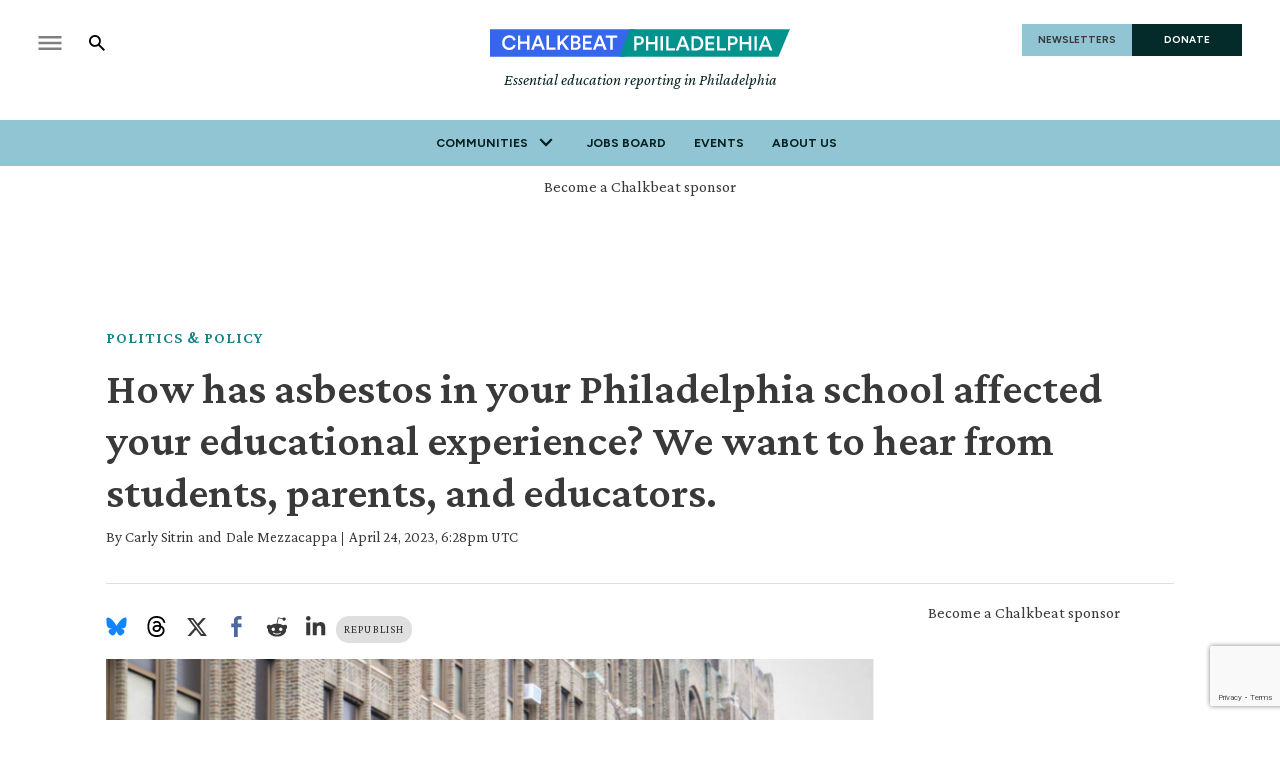

--- FILE ---
content_type: text/html; charset=utf-8
request_url: https://www.chalkbeat.org/philadelphia/2023/4/24/23696253/school-district-of-philadelphia-public-schools-asbestos-closures-parent-student-teacher-survey/
body_size: 50561
content:
<!DOCTYPE html><html class="chalkbeat" lang="en" style="overflow-x:clip"><head><meta name="viewport" content="width=device-width, initial-scale=1"/><title>Asbestos is closing Philadelphia schools. Tell us how you’ve been affected. - Chalkbeat</title><meta name="description" content="How have the school asbestos closures affected your educational experience in Philadelphia? Chalkbeat would like to hear from Philadelphia students, parents, and educators."/><meta name="twitter:description" content="How has asbestos in your school affected your educational experience in Philadelphia? Help shape our reporting on this important topic."/><meta property="og:description" content="How has asbestos in your school affected your educational experience in Philadelphia? Help shape our reporting on this important topic."/><meta property="og:title" content="Students, parents, educators: Has your school been closed because of asbestos? We want to hear about it."/><meta name="twitter:title" content="Students, parents, educators: Has your school been closed because of asbestos? We want to hear about it."/><meta property="og:image" content="https://www.chalkbeat.org/resizer/v2/A24A47UM7NAZ3CCZ4OOXN3WYFA.png?smart=true&amp;auth=f4293eae9d2c1c02cbe794a5ed58f047dd23f2d98b1d0479a1079c3131bfa1e9&amp;width=1200&amp;height=630"/><meta property="og:image:alt" content="Several children wearing jackets and other cold-weather clothing leave a brick and stone building."/><meta name="twitter:image" content="https://www.chalkbeat.org/resizer/v2/A24A47UM7NAZ3CCZ4OOXN3WYFA.png?smart=true&amp;auth=f4293eae9d2c1c02cbe794a5ed58f047dd23f2d98b1d0479a1079c3131bfa1e9&amp;width=1200&amp;height=630"/><meta name="twitter:image:alt" content="Several children wearing jackets and other cold-weather clothing leave a brick and stone building."/><meta property="og:type" content="article"/><meta name="robots" content="noarchive"/><meta name="parsely-type" property="parsely-type" content="post"/><meta name="parsely-section" property="parsely-section" content="front-page"/><meta name="ad-path" property="ad-path" content="philadelphia"/><meta property="og:site_name" content="Chalkbeat"/><meta property="og:url" content="https://www.chalkbeat.org/philadelphia/2023/4/24/23696253/school-district-of-philadelphia-public-schools-asbestos-closures-parent-student-teacher-survey/"/><meta name="twitter:card" content="summary_large_image"/><link rel="canonical" href="https://www.chalkbeat.org/philadelphia/2023/4/24/23696253/school-district-of-philadelphia-public-schools-asbestos-closures-parent-student-teacher-survey/"/><link rel="preload" as="style" href="https://fonts.googleapis.com/css?family=Barlow%20Condensed:300,300i,400,400i,600,600i,700,700i|Barlow%20Condensed:300,300i,400,400i,600,600i,700,700i|IBM%20Plex%20Serif:300,300i,400,400i,600,600i,700,700i&amp;display=swap"/><link rel="stylesheet" data-testid="font-loading-url-0" href="https://fonts.googleapis.com/css?family=Barlow%20Condensed:300,300i,400,400i,600,600i,700,700i|Barlow%20Condensed:300,300i,400,400i,600,600i,700,700i|IBM%20Plex%20Serif:300,300i,400,400i,600,600i,700,700i&amp;display=swap"/><link rel="preload" as="style" href="https://fonts.googleapis.com/css2?family=Crimson+Pro:ital,wght@0,200..900;1,200..900&amp;family=Figtree:ital,wght@0,300..900;1,300..900&amp;display=swap"/><link rel="stylesheet" data-testid="font-loading-url-1" href="https://fonts.googleapis.com/css2?family=Crimson+Pro:ital,wght@0,200..900;1,200..900&amp;family=Figtree:ital,wght@0,300..900;1,300..900&amp;display=swap"/><meta name="og:image:width" content="1200"/><meta name="og:image:height" content="630"/><meta name="og:image:type" content="image/jpeg"/><meta name="parsely-tags" content="www.chalkbeat.org,front-page,storytype-engagement,politics-policy,philadelphia"/><meta name="article:published_time" content="2023-04-24T02:28:40-0400"/><link rel="apple-touch-icon" sizes="180x180" href="/pf/resources/images/chalkbeat/apple-touch-icon-180x180.png?d=175"/><link rel="icon" type="image/png" href="/pf/resources/images/chalkbeat/favicon-32x32.png?d=175"/><link rel="icon" type="image/png" href="/pf/resources/images/chalkbeat/favicon-16x16.png?d=175"/><meta name="fb:app_id" content="735437511148430"/><link id="fusion-output-type-styles" rel="stylesheet" type="text/css" href="/pf/dist/components/output-types/default.css?d=175&amp;mxId=00000000"/><link id="fusion-template-styles" rel="stylesheet" type="text/css" href="/pf/dist/components/combinations/default.css?d=175&amp;mxId=00000000"/><link rel="stylesheet" href="/pf/resources/site-theme/news-theme.css?d=175"/><link rel="stylesheet" href="/pf/resources/site-theme/_css/chalkbeat-philadelphia.min.css?d=175"/><script type="application/javascript" id="polyfill-script">if(!Array.prototype.includes||!(window.Object && window.Object.assign)||!window.Promise||!window.Symbol||!window.fetch){document.write('<script type="application/javascript" src="/pf/dist/engine/polyfill.js?d=175&mxId=00000000" defer=""><\/script>')}</script><script id="fusion-engine-react-script" type="application/javascript" src="/pf/dist/engine/react.js?d=175&amp;mxId=00000000" defer=""></script><script id="fusion-engine-combinations-script" type="application/javascript" src="/pf/dist/components/combinations/default.js?d=175&amp;mxId=00000000" defer=""></script><script async="" src="https://polyfill.io/v3/polyfill.min.js?features=IntersectionObserver%2CElement.prototype.prepend%2CElement.prototype.remove%2CArray.prototype.find%2CArray.prototype.includes"></script><script data-integration="inlineScripts">
    (function(w,d,s,l,i){
      w[l]=w[l]||[];w[l].push({'gtm.start': new Date().getTime(),event:'gtm.js'});
      var f=d.getElementsByTagName(s)[0],
      j=d.createElement(s),dl=l!='dataLayer'?'&l='+l:'';j.async=true;j.src=
      'https://www.googletagmanager.com/gtm.js?id='+i+dl;f.parentNode.insertBefore(j,f);
    })(window,document,'script','dataLayer','GTM-WXVX5VQ');
  ;
    window.addEventListener('DOMContentLoaded', (event) => {
      queryly.init("12a8b884283a4e73", document.querySelectorAll("#fusion-app"));
    });
  ;window.isIE = !!window.MSInputMethodContext && !!document.documentMode;</script><script async="" data-integration="nativo-ad" src="https://s.ntv.io/serve/load.js"></script><script defer="" data-integration="queryly" src="https://www.queryly.com/js/queryly.v4.min.js"></script><script type="application/ld+json">{
        "@context": "https://schema.org",
        "@type": "NewsArticle",
        "url": "https://www.chalkbeat.org/philadelphia/2023/4/24/23696253/school-district-of-philadelphia-public-schools-asbestos-closures-parent-student-teacher-survey/",
        "mainEntityOfPage": {
          "@type": "WebPage",
          "@id": "https://www.chalkbeat.org/philadelphia/2023/4/24/23696253/school-district-of-philadelphia-public-schools-asbestos-closures-parent-student-teacher-survey/"
        },
        "name" : "How has asbestos in your Philadelphia school affected your educational experience? We want to hear from students, parents, and educators.",
        "headline": "How has asbestos in your Philadelphia school affected your educational experience? We want to hear from students, parents, and educators.",
        "datePublished": "2023-04-24T18:28:40.761Z",
        "dateModified": "2023-11-01T04:06:54.172Z",
        "description": "How have the school asbestos closures affected your educational experience in Philadelphia? Chalkbeat would like to hear from Philadelphia students, parents, and educators.",
        "author": [
            {
                    "@type": "Person",
                    "name": "Carly Sitrin",
                    "url" : "undefined"
                },{
                    "@type": "Person",
                    "name": "Dale Mezzacappa",
                    "url" : "undefined"
                }
        ],       
        "publisher": {
          "@type": "NewsMediaOrganization",
          "name": "Chalkbeat",
          "logo": {
            "@type": "ImageObject",
            "url": "https://static.themebuilder.aws.arc.pub/civicnewscompany/1724615579367.svg"
           }
        },  
        "thumbnailUrl": "https://www.chalkbeat.org/resizer/v2/A24A47UM7NAZ3CCZ4OOXN3WYFA.png?smart=true&auth=f4293eae9d2c1c02cbe794a5ed58f047dd23f2d98b1d0479a1079c3131bfa1e9&width=1440&height=1080",
        "image": {
          "@type": "ImageObject",
          "url": "https://www.chalkbeat.org/resizer/v2/A24A47UM7NAZ3CCZ4OOXN3WYFA.png?smart=true&auth=f4293eae9d2c1c02cbe794a5ed58f047dd23f2d98b1d0479a1079c3131bfa1e9&width=1440&height=1080"
        }
      }</script><script type="text/javascript">window.googletag = window.googletag || {cmd: []};
        googletag.cmd.push(function() {                
        var SECONDS_TO_WAIT_AFTER_VIEWABILITY = 30;
        googletag.pubads().addEventListener('impressionViewable', function(event) {
          var slot = event.slot;          
              setTimeout(function() {                    
                    googletag.pubads().refresh([slot]);
                  }, SECONDS_TO_WAIT_AFTER_VIEWABILITY * 1000);
          });      
      });</script>
<script>(window.BOOMR_mq=window.BOOMR_mq||[]).push(["addVar",{"rua.upush":"false","rua.cpush":"false","rua.upre":"false","rua.cpre":"false","rua.uprl":"false","rua.cprl":"false","rua.cprf":"false","rua.trans":"","rua.cook":"false","rua.ims":"false","rua.ufprl":"false","rua.cfprl":"false","rua.isuxp":"false","rua.texp":"norulematch","rua.ceh":"false","rua.ueh":"false","rua.ieh.st":"0"}]);</script>
                              <script>!function(e){var n="https://s.go-mpulse.net/boomerang/";if("False"=="True")e.BOOMR_config=e.BOOMR_config||{},e.BOOMR_config.PageParams=e.BOOMR_config.PageParams||{},e.BOOMR_config.PageParams.pci=!0,n="https://s2.go-mpulse.net/boomerang/";if(window.BOOMR_API_key="9DPLB-6CT7E-HNHU3-H84C6-5KWUU",function(){function e(){if(!o){var e=document.createElement("script");e.id="boomr-scr-as",e.src=window.BOOMR.url,e.async=!0,i.parentNode.appendChild(e),o=!0}}function t(e){o=!0;var n,t,a,r,d=document,O=window;if(window.BOOMR.snippetMethod=e?"if":"i",t=function(e,n){var t=d.createElement("script");t.id=n||"boomr-if-as",t.src=window.BOOMR.url,BOOMR_lstart=(new Date).getTime(),e=e||d.body,e.appendChild(t)},!window.addEventListener&&window.attachEvent&&navigator.userAgent.match(/MSIE [67]\./))return window.BOOMR.snippetMethod="s",void t(i.parentNode,"boomr-async");a=document.createElement("IFRAME"),a.src="about:blank",a.title="",a.role="presentation",a.loading="eager",r=(a.frameElement||a).style,r.width=0,r.height=0,r.border=0,r.display="none",i.parentNode.appendChild(a);try{O=a.contentWindow,d=O.document.open()}catch(_){n=document.domain,a.src="javascript:var d=document.open();d.domain='"+n+"';void(0);",O=a.contentWindow,d=O.document.open()}if(n)d._boomrl=function(){this.domain=n,t()},d.write("<bo"+"dy onload='document._boomrl();'>");else if(O._boomrl=function(){t()},O.addEventListener)O.addEventListener("load",O._boomrl,!1);else if(O.attachEvent)O.attachEvent("onload",O._boomrl);d.close()}function a(e){window.BOOMR_onload=e&&e.timeStamp||(new Date).getTime()}if(!window.BOOMR||!window.BOOMR.version&&!window.BOOMR.snippetExecuted){window.BOOMR=window.BOOMR||{},window.BOOMR.snippetStart=(new Date).getTime(),window.BOOMR.snippetExecuted=!0,window.BOOMR.snippetVersion=12,window.BOOMR.url=n+"9DPLB-6CT7E-HNHU3-H84C6-5KWUU";var i=document.currentScript||document.getElementsByTagName("script")[0],o=!1,r=document.createElement("link");if(r.relList&&"function"==typeof r.relList.supports&&r.relList.supports("preload")&&"as"in r)window.BOOMR.snippetMethod="p",r.href=window.BOOMR.url,r.rel="preload",r.as="script",r.addEventListener("load",e),r.addEventListener("error",function(){t(!0)}),setTimeout(function(){if(!o)t(!0)},3e3),BOOMR_lstart=(new Date).getTime(),i.parentNode.appendChild(r);else t(!1);if(window.addEventListener)window.addEventListener("load",a,!1);else if(window.attachEvent)window.attachEvent("onload",a)}}(),"".length>0)if(e&&"performance"in e&&e.performance&&"function"==typeof e.performance.setResourceTimingBufferSize)e.performance.setResourceTimingBufferSize();!function(){if(BOOMR=e.BOOMR||{},BOOMR.plugins=BOOMR.plugins||{},!BOOMR.plugins.AK){var n=""=="true"?1:0,t="",a="aohgg6qxzcoja2lrd5iq-f-f61b53cbe-clientnsv4-s.akamaihd.net",i="false"=="true"?2:1,o={"ak.v":"39","ak.cp":"1494048","ak.ai":parseInt("941409",10),"ak.ol":"0","ak.cr":8,"ak.ipv":4,"ak.proto":"h2","ak.rid":"78469ee0","ak.r":44268,"ak.a2":n,"ak.m":"","ak.n":"ff","ak.bpcip":"3.142.99.0","ak.cport":44172,"ak.gh":"23.192.164.144","ak.quicv":"","ak.tlsv":"tls1.3","ak.0rtt":"","ak.0rtt.ed":"","ak.csrc":"-","ak.acc":"","ak.t":"1769021265","ak.ak":"hOBiQwZUYzCg5VSAfCLimQ==tb0f8vmh28ZrNTmltid0+R38oaFMCuQ1utZJE1g4RxM3f5KFf4ktrZE455rm4F8hw3Efo95NAV7sx8tXyrwhdiM895Y1ZpRfyWqrZLBcGmhIbT4zwJGtSdC+WOdnqG9mKF7WMk/[base64]/OdSlo0RLZzQLrRjcb3jzwUEGPeewOc9MP2myBv6sCFxUy4MSsGMposXykWXK8FBzPwM5HHIt0=","ak.pv":"10","ak.dpoabenc":"","ak.tf":i};if(""!==t)o["ak.ruds"]=t;var r={i:!1,av:function(n){var t="http.initiator";if(n&&(!n[t]||"spa_hard"===n[t]))o["ak.feo"]=void 0!==e.aFeoApplied?1:0,BOOMR.addVar(o)},rv:function(){var e=["ak.bpcip","ak.cport","ak.cr","ak.csrc","ak.gh","ak.ipv","ak.m","ak.n","ak.ol","ak.proto","ak.quicv","ak.tlsv","ak.0rtt","ak.0rtt.ed","ak.r","ak.acc","ak.t","ak.tf"];BOOMR.removeVar(e)}};BOOMR.plugins.AK={akVars:o,akDNSPreFetchDomain:a,init:function(){if(!r.i){var e=BOOMR.subscribe;e("before_beacon",r.av,null,null),e("onbeacon",r.rv,null,null),r.i=!0}return this},is_complete:function(){return!0}}}}()}(window);</script></head><body class="content-story" style="overflow-x:clip"><noscript><iframe title="gtm" src="https://www.googletagmanager.com/ns.html?id=GTM-WXVX5VQ" height="0" width="0" style="display:none;visibility:hidden"></iframe></noscript><a class="skip-main" href="#main">Skip to main content</a><div id="fusion-app" class="layout-section"><div class="site-chalkbeat custom-layout page-twoColumn"><header class="header"><div class="c-stack b-single-chain" data-style-direction="vertical" data-style-justification="start" data-style-alignment="unset" data-style-inline="false" data-style-wrap="nowrap"><div class="c-stack b-single-chain__children-stack" data-style-direction="vertical" data-style-justification="start" data-style-alignment="unset" data-style-inline="false" data-style-wrap="nowrap"><div class="genericHeader"><div class="Page-header"><div class="page-header-top-container"><div class="hamburger-search-container"><button class="hamburger-menu-button" type="button"><svg class="icon-hamburger"><use xlink:href="#icon-hamburger"></use></svg></button><button class="SearchOverlay-search-button"><svg class="icon-magnify"><use xlink:href="#icon-magnify"></use></svg><span class="sr-only">Show Search</span><svg class="close-x"><use xlink:href="#close"></use></svg></button></div><div class="Page-header-bar-logo"><a aria-label="home page" href="/philadelphia/" data-cms-ai="0"><img class="PageLogo-image" src="/pf/resources/images/chalkbeat/logos/cb-philadelphia-primary.svg?d=175" alt="Chalkbeat Philadelphia"/></a><div class="Page-header-tagline">Essential education reporting in Philadelphia</div></div><div class="Page-header-end"><a href="/newsletters/" class="newsletter-button" data-cms-ai="0">NEWSLETTERS</a><a href="https://chalkbeat.fundjournalism.org/donate/?campaign=701Pc000003r3R4IAI" class="donate-button" data-cms-ai="0">DONATE</a></div></div><div class="Page-header-navigation"><nav class="Navigation"><ul class="Navigation-items"><li class="Navigation-items-item"><div class="NavigationItem  has-menu"><div class="NavigationItem-text"><span class="Panel ">Communities</span><div class="NavigationItem-more"><button aria-label="More"><svg class="chevron"><use xlink:href="#chevron-down"></use></svg></button></div></div><div class="NavigationItem-items" style="display:none"><ul><li class="NavigationItem-items-item"><a class="NavigationLink" href="/chicago/">Chicago</a></li><li class="NavigationItem-items-item"><a class="NavigationLink" href="/colorado/">Colorado</a></li><li class="NavigationItem-items-item"><a class="NavigationLink" href="/detroit/">Detroit</a></li><li class="NavigationItem-items-item"><a class="NavigationLink" href="/indiana/">Indiana</a></li><li class="NavigationItem-items-item"><a class="NavigationLink" href="/newyork/">New York</a></li><li class="NavigationItem-items-item"><a class="NavigationLink" href="/newark/">Newark</a></li><li class="NavigationItem-items-item"><a class="NavigationLink" href="/philadelphia/">Philadelphia</a></li><li class="NavigationItem-items-item"><a class="NavigationLink" href="/tennessee/">Tennessee</a></li><li class="NavigationItem-items-item"><a class="NavigationLink" href="https://www.chalkbeat.org/">National News</a></li></ul></div></div></li><li class="Navigation-items-item item-about"><div class="NavigationItem "><div class="NavigationItem-text"><a href="https://jobs.chalkbeat.org/?_ga=2.249183687.1159973125.1647355477-775160776.1647355476">Jobs Board</a></div></div></li><li class="Navigation-items-item item-about"><div class="NavigationItem "><div class="NavigationItem-text"><a href="https://events.chalkbeat.org/?bureau=colorado&amp;_ga=2.249183687.1159973125.1647355477-775160776.1647355476">Events</a></div></div></li><li class="Navigation-items-item item-about"><div class="NavigationItem "><div class="NavigationItem-text"><a href="/pages/about/">About Us</a></div></div></li><li id="item-more" class="Navigation-items-item item-more"><div class="NavigationItem has-menu"><div class="NavigationItem-text"><span class="Panel ">More</span><div class="NavigationItem-more"><button aria-label="More"><svg class="chevron"><use xlink:href="#chevron-down"></use></svg></button></div></div></div></li></ul></nav><div class="GenericHeader-sticky-header" style="display:none"><div class="GenericHeader-sticky-container"><a aria-label="home page" href="/philadelphia/" data-cms-ai="0"><img class="PageLogo-image" src="/pf/resources/images/chalkbeat/logos/cb-philadelphia-primary.svg?d=175" alt="Chalkbeat Philadelphia"/></a><div class="GenericHeader-navbar-container"><nav class="Navigation"><ul class="Navigation-items"><li class="Navigation-items-item"><div class="NavigationItem  has-menu"><div class="NavigationItem-text"><span class="Panel ">Communities</span><div class="NavigationItem-more"><button aria-label="More"><svg class="chevron"><use xlink:href="#chevron-down"></use></svg></button></div></div><div class="NavigationItem-items" style="display:none"><ul><li class="NavigationItem-items-item"><a class="NavigationLink" href="/chicago/">Chicago</a></li><li class="NavigationItem-items-item"><a class="NavigationLink" href="/colorado/">Colorado</a></li><li class="NavigationItem-items-item"><a class="NavigationLink" href="/detroit/">Detroit</a></li><li class="NavigationItem-items-item"><a class="NavigationLink" href="/indiana/">Indiana</a></li><li class="NavigationItem-items-item"><a class="NavigationLink" href="/newyork/">New York</a></li><li class="NavigationItem-items-item"><a class="NavigationLink" href="/newark/">Newark</a></li><li class="NavigationItem-items-item"><a class="NavigationLink" href="/philadelphia/">Philadelphia</a></li><li class="NavigationItem-items-item"><a class="NavigationLink" href="/tennessee/">Tennessee</a></li><li class="NavigationItem-items-item"><a class="NavigationLink" href="https://www.chalkbeat.org/">National News</a></li></ul></div></div></li><li class="Navigation-items-item item-about"><div class="NavigationItem "><div class="NavigationItem-text"><a href="https://jobs.chalkbeat.org/?_ga=2.249183687.1159973125.1647355477-775160776.1647355476">Jobs Board</a></div></div></li><li class="Navigation-items-item item-about"><div class="NavigationItem "><div class="NavigationItem-text"><a href="https://events.chalkbeat.org/?bureau=colorado&amp;_ga=2.249183687.1159973125.1647355477-775160776.1647355476">Events</a></div></div></li><li class="Navigation-items-item item-about"><div class="NavigationItem "><div class="NavigationItem-text"><a href="/pages/about/">About Us</a></div></div></li><li id="item-more" class="Navigation-items-item item-more"><div class="NavigationItem has-menu"><div class="NavigationItem-text"><span class="Panel ">More</span><div class="NavigationItem-more"><button aria-label="More"><svg class="chevron"><use xlink:href="#chevron-down"></use></svg></button></div></div></div></li></ul></nav><button class="SearchOverlay-search-button"><svg class="icon-magnify"><use xlink:href="#icon-magnify"></use></svg><span class="sr-only">Show Search</span><svg class="close-x"><use xlink:href="#close-x"></use></svg></button></div></div></div></div><div class="hidden"><svg viewBox="373.3 133.3 533.3 533.3" id="icon-magnify" xmlns="http://www.w3.org/2000/svg"><path d="M754.7 468.7l-22.3-22.3c24.3-33.3 37.5-73.4 37.7-114.7 0-109.5-88.8-198.3-198.3-198.3s-198.3 88.8-198.3 198.3S462.1 530 571.7 530c41.2-.2 81.3-13.4 114.7-37.7l22.3 22.3 152.7 152 45.3-45.3-152-152.6zm-183 0c-75.8 0-137.3-61.5-137.3-137.3S495.8 194 571.7 194 709 255.5 709 331.3c.2 75.7-61 137.1-136.7 137.3-.2.1-.4.1-.6.1z"></path></svg></div></div></div></div></div></header><section role="main" tabindex="-1"><div class="fullWidth1"><div id="arcad-feature-f0f4InAvKk9k1w1-442a7010af08f" class="c-stack b-ads-block" data-style-direction="vertical" data-style-justification="start" data-style-alignment="center" data-style-inline="false" data-style-wrap="nowrap"><div class="advertisement-link-wrapper"><a href="/pages/chalkbeat-media-kit/" target="_blank" class="advertisement-link" rel="noopener noreferrer">Become a Chalkbeat sponsor</a></div><div style="text-align:center;min-height:90px"><div id="arcad_f0f4InAvKk9k1w1-442a7010af08f"></div></div></div><div class="breadcrumbs"><a href="/politics-policy">Politics &amp; Policy</a></div><h1 class="b-headline">How has asbestos in your Philadelphia school affected your educational experience? We want to hear from students, parents, and educators.</h1><div class="byline"><span class="author">By <div class="Page-byline"><div class="Page-authors">Carly Sitrin</div></div><span class="and">and</span><div class="Page-byline"><div class="Page-authors">Dale Mezzacappa</div></div></span><span class="separator"> | </span><span class="date">April 24, 2023, 6:28pm UTC</span></div></div><div class="twoColumn"><main class="main"><div class="share-bar"><ul><li><a href="https://bsky.app/intent/compose?text=https%3A%2F%2Fwww.chalkbeat.org%2Fphiladelphia%2F2023%2F4%2F24%2F23696253%2Fschool-district-of-philadelphia-public-schools-asbestos-closures-parent-student-teacher-survey%2F" target="_blank" rel="noreferrer" class="bluesky-share-button"><svg xmlns="http://www.w3.org/2000/svg" viewBox="0 0 600 530" version="1.1"><path d="m135.72 44.03c66.496 49.921 138.02 151.14 164.28 205.46 26.262-54.316 97.782-155.54 164.28-205.46 47.98-36.021 125.72-63.892 125.72 24.795 0 17.712-10.155 148.79-16.111 170.07-20.703 73.984-96.144 92.854-163.25 81.433 117.3 19.964 147.14 86.092 82.697 152.22-122.39 125.59-175.91-31.511-189.63-71.766-2.514-7.3797-3.6904-10.832-3.7077-7.8964-0.0174-2.9357-1.1937 0.51669-3.7077 7.8964-13.714 40.255-67.233 197.36-189.63 71.766-64.444-66.128-34.605-132.26 82.697-152.22-67.108 11.421-142.55-7.4491-163.25-81.433-5.9562-21.282-16.111-152.36-16.111-170.07 0-88.687 77.742-60.816 125.72-24.795z" fill="#1185fe"></path></svg></a></li><li><a href="https://www.threads.net/intent/post?url=https%3A%2F%2Fwww.chalkbeat.org%2Fphiladelphia%2F2023%2F4%2F24%2F23696253%2Fschool-district-of-philadelphia-public-schools-asbestos-closures-parent-student-teacher-survey%2F" target="_blank" rel="noreferrer" class="threads-share-button"><svg xmlns="http://www.w3.org/2000/svg" aria-label="Threads" viewBox="0 0 192 192"><path class="x19hqcy" d="M141.537 88.9883C140.71 88.5919 139.87 88.2104 139.019 87.8451C137.537 60.5382 122.616 44.905 97.5619 44.745C97.4484 44.7443 97.3355 44.7443 97.222 44.7443C82.2364 44.7443 69.7731 51.1409 62.102 62.7807L75.881 72.2328C81.6116 63.5383 90.6052 61.6848 97.2286 61.6848C97.3051 61.6848 97.3819 61.6848 97.4576 61.6855C105.707 61.7381 111.932 64.1366 115.961 68.814C118.893 72.2193 120.854 76.925 121.825 82.8638C114.511 81.6207 106.601 81.2385 98.145 81.7233C74.3247 83.0954 59.0111 96.9879 60.0396 116.292C60.5615 126.084 65.4397 134.508 73.775 140.011C80.8224 144.663 89.899 146.938 99.3323 146.423C111.79 145.74 121.563 140.987 128.381 132.296C133.559 125.696 136.834 117.143 138.28 106.366C144.217 109.949 148.617 114.664 151.047 120.332C155.179 129.967 155.42 145.8 142.501 158.708C131.182 170.016 117.576 174.908 97.0135 175.059C74.2042 174.89 56.9538 167.575 45.7381 153.317C35.2355 139.966 29.8077 120.682 29.6052 96C29.8077 71.3178 35.2355 52.0336 45.7381 38.6827C56.9538 24.4249 74.2039 17.11 97.0132 16.9405C119.988 17.1113 137.539 24.4614 149.184 38.788C154.894 45.8136 159.199 54.6488 162.037 64.9503L178.184 60.6422C174.744 47.9622 169.331 37.0357 161.965 27.974C147.036 9.60668 125.202 0.195148 97.0695 0H96.9569C68.8816 0.19447 47.2921 9.6418 32.7883 28.0793C19.8819 44.4864 13.2244 67.3157 13.0007 95.9325L13 96L13.0007 96.0675C13.2244 124.684 19.8819 147.514 32.7883 163.921C47.2921 182.358 68.8816 191.806 96.9569 192H97.0695C122.03 191.827 139.624 185.292 154.118 170.811C173.081 151.866 172.51 128.119 166.26 113.541C161.776 103.087 153.227 94.5962 141.537 88.9883ZM98.4405 129.507C88.0005 130.095 77.1544 125.409 76.6196 115.372C76.2232 107.93 81.9158 99.626 99.0812 98.6368C101.047 98.5234 102.976 98.468 104.871 98.468C111.106 98.468 116.939 99.0737 122.242 100.233C120.264 124.935 108.662 128.946 98.4405 129.507Z"></path></svg></a></li><li><a href="https://twitter.com/intent/tweet?url=https%3A%2F%2Fwww.chalkbeat.org%2Fphiladelphia%2F2023%2F4%2F24%2F23696253%2Fschool-district-of-philadelphia-public-schools-asbestos-closures-parent-student-teacher-survey%2F" target="_blank" rel="noreferrer"><svg><svg class="c-icon" width="22" height="22" xmlns="http://www.w3.org/2000/svg" viewBox="0 0 512 512" fill="currentColor" aria-hidden="true" focusable="false"><path d="M389.2 48h70.6L305.6 224.2 487 464H345L233.7 318.6 106.5 464H35.8L200.7 275.5 26.8 48H172.4L272.9 180.9 389.2 48zM364.4 421.8h39.1L151.1 88h-42L364.4 421.8z"></path></svg></svg></a></li><li><a href="https://www.facebook.com/dialog/share?app_id=735437511148430&amp;display=popup&amp;href=https%3A%2F%2Fwww.chalkbeat.org%2Fphiladelphia%2F2023%2F4%2F24%2F23696253%2Fschool-district-of-philadelphia-public-schools-asbestos-closures-parent-student-teacher-survey%2F" target="_blank" rel="noreferrer" class="facebook-share-button"><svg><use xlink:href="#icon-facebook"></use></svg></a></li><li><a href="https://www.reddit.com/submit?url=https%3A%2F%2Fwww.chalkbeat.org%2Fphiladelphia%2F2023%2F4%2F24%2F23696253%2Fschool-district-of-philadelphia-public-schools-asbestos-closures-parent-student-teacher-survey%2F" target="_blank" rel="noreferrer" class="reddit-share-button"><svg><svg class="c-icon" width="22" height="22" xmlns="http://www.w3.org/2000/svg" viewBox="0 0 512 512" fill="currentColor" aria-hidden="true" focusable="false"><path d="M440.3 203.5c-15 0-28.2 6.2-37.9 15.9-35.7-24.7-83.8-40.6-137.1-42.3L293 52.3l88.2 19.8c0 21.6 17.6 39.2 39.2 39.2 22 0 39.7-18.1 39.7-39.7s-17.6-39.7-39.7-39.7c-15.4 0-28.7 9.3-35.3 22l-97.4-21.6c-4.9-1.3-9.7 2.2-11 7.1L246.3 177c-52.9 2.2-100.5 18.1-136.3 42.8-9.7-10.1-23.4-16.3-38.4-16.3-55.6 0-73.8 74.6-22.9 100.1-1.8 7.9-2.6 16.3-2.6 24.7 0 83.8 94.4 151.7 210.3 151.7 116.4 0 210.8-67.9 210.8-151.7 0-8.4-.9-17.2-3.1-25.1 49.9-25.6 31.5-99.7-23.8-99.7zM129.4 308.9c0-22 17.6-39.7 39.7-39.7 21.6 0 39.2 17.6 39.2 39.7 0 21.6-17.6 39.2-39.2 39.2-22 .1-39.7-17.6-39.7-39.2zm214.3 93.5c-36.4 36.4-139.1 36.4-175.5 0-4-3.5-4-9.7 0-13.7 3.5-3.5 9.7-3.5 13.2 0 27.8 28.5 120 29 149 0 3.5-3.5 9.7-3.5 13.2 0 4.1 4 4.1 10.2.1 13.7zm-.8-54.2c-21.6 0-39.2-17.6-39.2-39.2 0-22 17.6-39.7 39.2-39.7 22 0 39.7 17.6 39.7 39.7-.1 21.5-17.7 39.2-39.7 39.2z"></path></svg></svg></a></li><li><a href="https://www.linkedin.com/shareArticle?mini=true&amp;url=https%3A%2F%2Fwww.chalkbeat.org%2Fphiladelphia%2F2023%2F4%2F24%2F23696253%2Fschool-district-of-philadelphia-public-schools-asbestos-closures-parent-student-teacher-survey%2F" target="_blank" rel="noreferrer" class="linkedin-share-button"><svg><svg class="c-icon" width="22" height="22" xmlns="http://www.w3.org/2000/svg" viewBox="0 0 512 512" fill="currentColor" aria-hidden="true" focusable="false"><path d="M100.28 448H7.4V148.9h92.88zM53.79 108.1C24.09 108.1 0 83.5 0 53.8a53.79 53.79 0 0 1 107.58 0c0 29.7-24.1 54.3-53.79 54.3zM447.9 448h-92.68V302.4c0-34.7-.7-79.2-48.29-79.2-48.29 0-55.69 37.7-55.69 76.7V448h-92.78V148.9h89.08v40.8h1.3c12.4-23.5 42.69-48.3 87.88-48.3 94 0 111.28 61.9 111.28 142.3V448z"></path></svg></svg></a></li></ul><a class="republish-link" href="/republish/philadelphia/2023/4/24/23696253/school-district-of-philadelphia-public-schools-asbestos-closures-parent-student-teacher-survey/">Republish</a></div><div class="b-lead-art"><figure class="c-media-item"><button aria-label="lead-art-block.fullscreen-enter" class="c-button c-button--medium c-button--default" type="button"><span class="visually-hidden">lead-art-block.fullscreen-enter</span><svg class="c-icon" width="48" height="48" xmlns="http://www.w3.org/2000/svg" viewBox="0 0 512 512" fill="currentColor" aria-hidden="true" focusable="false"><path d="M480 344V456C480.008 459.154 479.393 462.278 478.189 465.194C476.986 468.109 475.218 470.758 472.988 472.988C470.758 475.218 468.109 476.986 465.194 478.189C462.278 479.393 459.154 480.008 456 480H344C322.61 480 311.91 454.1 327 439L363.2 402.8L256 295.6L148.77 402.9L185 439C200.09 454.1 189.39 480 168 480H56.0001C52.8461 480.008 49.7217 479.393 46.8063 478.189C43.8909 476.986 41.242 475.218 39.0119 472.988C36.7817 470.758 35.0142 468.109 33.8108 465.194C32.6075 462.278 31.9922 459.154 32.0001 456V344C32.0001 322.6 57.8901 311.9 73.0001 327L109.19 363.2L216.46 256L109.18 148.7L73.0001 185C57.9001 200.1 32.0001 189.4 32.0001 168V56.0001C31.9922 52.8461 32.6075 49.7217 33.8108 46.8063C35.0142 43.8909 36.7817 41.242 39.0119 39.0119C41.242 36.7817 43.8909 35.0142 46.8063 33.8108C49.7217 32.6075 52.8461 31.9922 56.0001 32.0001H168C189.39 32.0001 200.09 57.9001 185 73.0001L148.8 109.2L256 216.4L363.23 109.1L327 73.0001C311.91 57.9001 322.61 32.0001 344 32.0001H456C459.154 31.9922 462.278 32.6075 465.194 33.8108C468.109 35.0142 470.758 36.7817 472.988 39.0119C475.218 41.242 476.986 43.8909 478.189 46.8063C479.393 49.7217 480.008 52.8461 480 56.0001V168C480 189.4 454.11 200.1 439 185L402.81 148.8L295.54 256L402.82 363.3L439 327.1C454.1 311.9 480 322.6 480 344Z"></path></svg><span>Expand</span></button><div class="b-lead-art__image-wrapper"><img data-chromatic="ignore" alt="Several children wearing jackets and other cold-weather clothing leave a brick and stone building." class="c-image" loading="eager" src="https://www.chalkbeat.org/resizer/v2/A24A47UM7NAZ3CCZ4OOXN3WYFA.png?smart=true&amp;auth=f4293eae9d2c1c02cbe794a5ed58f047dd23f2d98b1d0479a1079c3131bfa1e9&amp;width=1276&amp;height=850" srcSet="https://www.chalkbeat.org/resizer/v2/A24A47UM7NAZ3CCZ4OOXN3WYFA.png?smart=true&amp;auth=f4293eae9d2c1c02cbe794a5ed58f047dd23f2d98b1d0479a1079c3131bfa1e9&amp;width=800&amp;height=532 800w, https://www.chalkbeat.org/resizer/v2/A24A47UM7NAZ3CCZ4OOXN3WYFA.png?smart=true&amp;auth=f4293eae9d2c1c02cbe794a5ed58f047dd23f2d98b1d0479a1079c3131bfa1e9&amp;width=1600&amp;height=1065 1600w" width="1276" height="850"/></div><figcaption class="c-media-item__fig-caption"><span class="c-media-item__caption">As the district re-inspects some of the oldest school buildings in the city, Superintendent Tony Watlington has said that more schools will likely be in need of remediation and a series of building shutdowns may be coming. </span><span class="c-media-item__credit">(Emma Lee/WHYY) </span></figcaption></figure></div><article class="default__ArticleBodyCivic-sc-1px4eze-2 dBbmFz article-body-wrapper"><p class="default__StyledText-sc-1px4eze-0 egVxCn body-paragraph">Another Philadelphia school building has closed this week due to damaged asbestos, adding to a <a href="https://philadelphia.chalkbeat.org/2023/4/17/23686494/philadelphia-schools-asbestos-facilities-watlington-closures-inspections-in-person-learning">growing crisis</a> that Board of Education President Reginald Streater said last weekend “has been a hundred years in the making.”&nbsp;</p><p class="default__StyledText-sc-1px4eze-0 egVxCn body-paragraph">Students at C.W. Henry Elementary School in Mount Airy — which Streater’s children attend — didn’t attend in-person classes Monday and will be learning virtually through May 5 after inspectors found flaking asbestos in some plaster ceiling tiles.</p><p class="default__StyledText-sc-1px4eze-0 egVxCn body-paragraph">C.W. Henry is the fourth Philadelphia public school building to close in recent weeks due to problems with asbestos. Inspectors found asbestos-containing plaster in <a href="https://philadelphia.chalkbeat.org/2023/3/7/23628213/philadelphia-asbestos-closure-school-building-21-transfer-student-safety-in-person-classes">Building 21</a>, Simon Gratz Mastery Charter High School, Frankford High School, and Mitchell Elementary School.&nbsp;</p><p class="default__StyledText-sc-1px4eze-0 egVxCn body-paragraph">As the district re-inspects some of the oldest school buildings in the city, Superintendent Tony Watlington has said repeatedly that more schools will likely be in need of remediation and a series of building shutdowns may be coming.</p><p class="default__StyledText-sc-1px4eze-0 egVxCn body-paragraph">Streater said in a Saturday text message to Chalkbeat that he “sympathizes” with the C.W. Henry school community, and said “decades upon decades of disinvestment” has led to the district’s current issues.</p><p class="default__StyledText-sc-1px4eze-0 egVxCn body-paragraph">Streater also said the school board and the district are “working to repair relationships” with the broader school community and are “rebuilding a district that was pulled apart limb by limb.”</p><p class="default__StyledText-sc-1px4eze-0 egVxCn body-paragraph">Chalkbeat would like to hear from Philadelphia students, parents and educators. How has asbestos affected your educational experience in Philadelphia?</p><div id="fusion-static-enter:article-html-block-7Fkwb6" style="display:none" data-fusion-component="article-html-block-7Fkwb6"></div><div class="block-margin-bottom"><div id="7Fkwb6" class="embed"><div style="left: 0; width: 100%; height: 2223px; position: relative;"><iframe src="https://docs.google.com/forms/d/e/1FAIpQLSdHliejbV2UM4Yf-q24HYAQYz7GYGDMXbd8k2HCVT37cpHr_A/viewform?embedded=true&usp=embed_googleplus" style="top: 0; left: 0; width: 100%; height: 100%; position: absolute; border: 0;" allowfullscreen></iframe></div></div></div><div id="fusion-static-exit:article-html-block-7Fkwb6" style="display:none" data-fusion-component="article-html-block-7Fkwb6"></div><p class="default__StyledText-sc-1px4eze-0 egVxCn body-paragraph">If you are having trouble viewing this form on mobile,&nbsp;<a href="https://forms.gle/H5scYNLHtDXsmkc37">go here</a>.</p><p class="default__StyledText-sc-1px4eze-0 egVxCn body-paragraph"><em>Carly Sitrin is the bureau chief for Chalkbeat Philadelphia. Contact Carly at </em><a href="mailto:csitrin@chalkbeat.org"><em>csitrin@chalkbeat.org</em></a><em>.</em></p><p class="default__StyledText-sc-1px4eze-0 egVxCn body-paragraph"><em>Dale Mezzacappa is a senior writer for Chalkbeat Philadelphia, where she covers K-12 schools and early childhood education in Philadelphia. Contact Dale at </em><a href="mailto:dmezzacappa@chalkbeat.org"><em>dmezzacappa@chalkbeat.org</em></a>.</p></article><div id="fusion-static-enter:html-block-f0fUlA3NbnB12xt" style="display:none" data-fusion-component="html-block-f0fUlA3NbnB12xt"></div><div><div class="PageList-header">
    <svg class="PageList-header-squiggly"><use xlink:href="#squiggly"></use></svg>
    <div class="PageList-header-title-wrap">
        
            <div class="PageList-header-title">The Latest</div>
        

        
    </div>

    
    
</div></div><div id="fusion-static-exit:html-block-f0fUlA3NbnB12xt" style="display:none" data-fusion-component="html-block-f0fUlA3NbnB12xt"></div><div class="List"><div class="results-list-container"><div class="PageListH-items-item "><div class="PagePromo-standard"><div class="PagePromo-media"><figure class="c-media-item"><a class="c-link" href="/tennessee/2026/01/21/memphis-school-board-sues-shelby-county-commission-over-2026-election-changes/" aria-hidden="true" tabindex="-1"><img data-chromatic="ignore" alt="Memphis school board sues Shelby County Commission over 2026 election reset" class="c-image" loading="lazy" src="https://www.chalkbeat.org/resizer/v2/R6IEZXBSFNBSNNWQMH2FOK4JNY.jpg?auth=d9577b229d27b56c14149c570ac73497a3800cb56627a11ea50ea778d3f97e39&amp;smart=true&amp;width=377&amp;height=212" srcSet="https://www.chalkbeat.org/resizer/v2/R6IEZXBSFNBSNNWQMH2FOK4JNY.jpg?auth=d9577b229d27b56c14149c570ac73497a3800cb56627a11ea50ea778d3f97e39&amp;smart=true&amp;width=100&amp;height=56 100w, https://www.chalkbeat.org/resizer/v2/R6IEZXBSFNBSNNWQMH2FOK4JNY.jpg?auth=d9577b229d27b56c14149c570ac73497a3800cb56627a11ea50ea778d3f97e39&amp;smart=true&amp;width=377&amp;height=212 377w, https://www.chalkbeat.org/resizer/v2/R6IEZXBSFNBSNNWQMH2FOK4JNY.jpg?auth=d9577b229d27b56c14149c570ac73497a3800cb56627a11ea50ea778d3f97e39&amp;smart=true&amp;width=600&amp;height=337 600w" sizes="(max-width: 1100px) 50vw, 228px" width="377" height="212"/></a></figure></div><div class="PagePromo-content"><div class="PagePromo-title"><a href="/tennessee/2026/01/21/memphis-school-board-sues-shelby-county-commission-over-2026-election-changes/" title="Memphis school board sues Shelby County Commission over 2026 election reset">Memphis school board sues Shelby County Commission over 2026 election reset</a></div><div class="PagePromo-description"><p>In December, MSCS board members filed an initial lawsuit against local election leaders for putting all nine seats on the ballot. Now, they’re also targeting the county government for authorizing those changes in the first place.</p></div><div class="PagePromo-byline"><div class="PagePromo-author"><div class="byline"><span class="author">By <div class="Page-byline"><div class="Page-authors"><a href="https://www.chalkbeat.org/authors/bri-hatch">Bri Hatch</a></div></div></span><span class="separator"> | </span><span class="date">Today, 5:47pm UTC</span></div></div></div></div></div></div><div class="PageListH-items-item "><div class="PagePromo-standard"><div class="PagePromo-media"><figure class="c-media-item"><a class="c-link" href="/tennessee/2026/01/21/elon-musk-wants-to-give-memphis-more-money-to-repair-schools-xai/" aria-hidden="true" tabindex="-1"><img data-chromatic="ignore" alt="Elon Musk wants to give Memphis schools more money for building repairs" class="c-image" loading="lazy" src="https://www.chalkbeat.org/resizer/v2/WB4AL45Q7JHODGXG6CGZ4X3QD4.jpg?auth=bab08a62c32ae32a26516d55c35153e8234829309bd2a2abb820c65c5cc36fc4&amp;smart=true&amp;width=377&amp;height=212" srcSet="https://www.chalkbeat.org/resizer/v2/WB4AL45Q7JHODGXG6CGZ4X3QD4.jpg?auth=bab08a62c32ae32a26516d55c35153e8234829309bd2a2abb820c65c5cc36fc4&amp;smart=true&amp;width=100&amp;height=56 100w, https://www.chalkbeat.org/resizer/v2/WB4AL45Q7JHODGXG6CGZ4X3QD4.jpg?auth=bab08a62c32ae32a26516d55c35153e8234829309bd2a2abb820c65c5cc36fc4&amp;smart=true&amp;width=377&amp;height=212 377w, https://www.chalkbeat.org/resizer/v2/WB4AL45Q7JHODGXG6CGZ4X3QD4.jpg?auth=bab08a62c32ae32a26516d55c35153e8234829309bd2a2abb820c65c5cc36fc4&amp;smart=true&amp;width=600&amp;height=337 600w" sizes="(max-width: 1100px) 50vw, 228px" width="377" height="212"/></a></figure></div><div class="PagePromo-content"><div class="PagePromo-title"><a href="/tennessee/2026/01/21/elon-musk-wants-to-give-memphis-more-money-to-repair-schools-xai/" title="Elon Musk wants to give Memphis schools more money for building repairs">Elon Musk wants to give Memphis schools more money for building repairs</a></div><div class="PagePromo-description"><p>It would be the second donation this year from an entity tied to Musk. MSCS approved the first in July, sparking backlash amid community protests over xAI data centers.</p></div><div class="PagePromo-byline"><div class="PagePromo-author"><div class="byline"><span class="author">By <div class="Page-byline"><div class="Page-authors"><a href="https://www.chalkbeat.org/authors/bri-hatch">Bri Hatch</a></div></div></span><span class="separator"> | </span><span class="date">Today, 2:05am UTC</span></div></div></div></div></div></div><div class="PageListH-items-item "><div class="PagePromo-standard"><div class="PagePromo-media"><figure class="c-media-item"><a class="c-link" href="/tennessee/2026/01/21/memphis-interim-superintendent-recieves-mixed-teacher-reviews-on-new-survey/" aria-hidden="true" tabindex="-1"><img data-chromatic="ignore" alt="Memphis’ interim leader receives mostly positive reviews as contract end nears" class="c-image" loading="lazy" src="https://www.chalkbeat.org/resizer/v2/N7GH7DQE3RBONK54GKDADWCRJE.jpg?auth=1929cb1a4f8a71a7888419a4a9d58f14a69f0ff8d3be10fb6d09b93dc272b158&amp;smart=true&amp;width=377&amp;height=212" srcSet="https://www.chalkbeat.org/resizer/v2/N7GH7DQE3RBONK54GKDADWCRJE.jpg?auth=1929cb1a4f8a71a7888419a4a9d58f14a69f0ff8d3be10fb6d09b93dc272b158&amp;smart=true&amp;width=100&amp;height=56 100w, https://www.chalkbeat.org/resizer/v2/N7GH7DQE3RBONK54GKDADWCRJE.jpg?auth=1929cb1a4f8a71a7888419a4a9d58f14a69f0ff8d3be10fb6d09b93dc272b158&amp;smart=true&amp;width=377&amp;height=212 377w, https://www.chalkbeat.org/resizer/v2/N7GH7DQE3RBONK54GKDADWCRJE.jpg?auth=1929cb1a4f8a71a7888419a4a9d58f14a69f0ff8d3be10fb6d09b93dc272b158&amp;smart=true&amp;width=600&amp;height=337 600w" sizes="(max-width: 1100px) 50vw, 228px" width="377" height="212"/></a></figure></div><div class="PagePromo-content"><div class="PagePromo-title"><a href="/tennessee/2026/01/21/memphis-interim-superintendent-recieves-mixed-teacher-reviews-on-new-survey/" title="Memphis’ interim leader receives mostly positive reviews as contract end nears">Memphis’ interim leader receives mostly positive reviews as contract end nears</a></div><div class="PagePromo-description"><p>Roderick Richmond’s temporary contract expires in July. Two board members want to appoint him as the full-time leader without a search, despite a gap in favorability among principals and school-level staff.</p></div><div class="PagePromo-byline"><div class="PagePromo-author"><div class="byline"><span class="author">By <div class="Page-byline"><div class="Page-authors"><a href="https://www.chalkbeat.org/authors/bri-hatch">Bri Hatch</a></div></div></span><span class="separator"> | </span><span class="date">Today, 12:44am UTC</span></div></div></div></div></div></div><div class="PageListH-items-item "><div class="PagePromo-standard"><div class="PagePromo-media"><figure class="c-media-item"><a class="c-link" href="/newyork/2026/01/20/hochul-budget-education-mayoral-control-school-funding-2-care/" aria-hidden="true" tabindex="-1"><img data-chromatic="ignore" alt="Mayoral control, school funding boost, and 2-care: What to know about Hochul’s budget proposal" class="c-image" loading="lazy" src="https://www.chalkbeat.org/resizer/v2/J6DNEUNY3ZBGPJKT76AJK42STI.jpg?auth=a85a1e977190de940a0874204fd27f54b4774f7419bb8674a0087365366f1e52&amp;smart=true&amp;width=377&amp;height=212" srcSet="https://www.chalkbeat.org/resizer/v2/J6DNEUNY3ZBGPJKT76AJK42STI.jpg?auth=a85a1e977190de940a0874204fd27f54b4774f7419bb8674a0087365366f1e52&amp;smart=true&amp;width=100&amp;height=56 100w, https://www.chalkbeat.org/resizer/v2/J6DNEUNY3ZBGPJKT76AJK42STI.jpg?auth=a85a1e977190de940a0874204fd27f54b4774f7419bb8674a0087365366f1e52&amp;smart=true&amp;width=377&amp;height=212 377w, https://www.chalkbeat.org/resizer/v2/J6DNEUNY3ZBGPJKT76AJK42STI.jpg?auth=a85a1e977190de940a0874204fd27f54b4774f7419bb8674a0087365366f1e52&amp;smart=true&amp;width=600&amp;height=337 600w" sizes="(max-width: 1100px) 50vw, 228px" width="377" height="212"/></a></figure></div><div class="PagePromo-content"><div class="PagePromo-title"><a href="/newyork/2026/01/20/hochul-budget-education-mayoral-control-school-funding-2-care/" title="Mayoral control, school funding boost, and 2-care: What to know about Hochul’s budget proposal">Mayoral control, school funding boost, and 2-care: What to know about Hochul’s budget proposal</a></div><div class="PagePromo-description"><p>Hochul proposed a four-year extension of mayoral control, which would give Mayor Zohran Mamdani control of the city’s schools for his entire first term.</p></div><div class="PagePromo-byline"><div class="PagePromo-author"><div class="byline"><span class="author">By <div class="Page-byline"><div class="Page-authors"><a href="https://www.chalkbeat.org/authors/alex-zimmerman">Alex Zimmerman</a></div></div><span class="and">and</span><div class="Page-byline"><div class="Page-authors"><a href="https://www.chalkbeat.org/authors/abigail-kramer">Abigail Kramer</a></div></div></span><span class="separator"> | </span><span class="date">January 20</span></div></div></div></div></div></div><div class="PageListH-items-item "><div class="PagePromo-standard"><div class="PagePromo-media"><figure class="c-media-item"><a class="c-link" href="/newark/2026/01/20/nj-governor-mikie-sherrill-takes-office-education-advocates-outline-priorities/" aria-hidden="true" tabindex="-1"><img data-chromatic="ignore" alt="Gov. Mikie Sherrill inaugurated in Newark as education leaders await her first actions " class="c-image" loading="lazy" src="https://www.chalkbeat.org/resizer/v2/CTIC46LW7ZD27E2DLKKLLVJ7MU.jpg?auth=7e32ff63d5346915c56fab1ef0a8c1a568addf220df720ca3dfd3dc20583d300&amp;smart=true&amp;width=377&amp;height=212" srcSet="https://www.chalkbeat.org/resizer/v2/CTIC46LW7ZD27E2DLKKLLVJ7MU.jpg?auth=7e32ff63d5346915c56fab1ef0a8c1a568addf220df720ca3dfd3dc20583d300&amp;smart=true&amp;width=100&amp;height=56 100w, https://www.chalkbeat.org/resizer/v2/CTIC46LW7ZD27E2DLKKLLVJ7MU.jpg?auth=7e32ff63d5346915c56fab1ef0a8c1a568addf220df720ca3dfd3dc20583d300&amp;smart=true&amp;width=377&amp;height=212 377w, https://www.chalkbeat.org/resizer/v2/CTIC46LW7ZD27E2DLKKLLVJ7MU.jpg?auth=7e32ff63d5346915c56fab1ef0a8c1a568addf220df720ca3dfd3dc20583d300&amp;smart=true&amp;width=600&amp;height=337 600w" sizes="(max-width: 1100px) 50vw, 228px" width="377" height="212"/></a></figure></div><div class="PagePromo-content"><div class="PagePromo-title"><a href="/newark/2026/01/20/nj-governor-mikie-sherrill-takes-office-education-advocates-outline-priorities/" title="Gov. Mikie Sherrill inaugurated in Newark as education leaders await her first actions ">Gov. Mikie Sherrill inaugurated in Newark as education leaders await her first actions </a></div><div class="PagePromo-description"><p>During her Tuesday inauguration, Sherrill made few mentions about education but pledged to address concerns about safety, education, and economic stability for New Jersey residents. </p></div><div class="PagePromo-byline"><div class="PagePromo-author"><div class="byline"><span class="author">By <div class="Page-byline"><div class="Page-authors"><a href="https://www.chalkbeat.org/authors/jessie-gomez">Jessie Gómez</a></div></div></span><span class="separator"> | </span><span class="date">January 20</span></div></div></div></div></div></div><div class="PageListH-items-item "><div class="PagePromo-standard"><div class="PagePromo-media"><figure class="c-media-item"><a class="c-link" href="/chicago/2026/01/20/chicago-public-schools-enrollment-kids-first-report/" aria-hidden="true" tabindex="-1"><img data-chromatic="ignore" alt="Fewer Chicago school-aged kids are enrolled in the city’s public schools, a new analysis finds" class="c-image" loading="lazy" src="https://www.chalkbeat.org/resizer/v2/MR5PMDMYVRCF7NJ4TQ5Z765PZM.jpg?auth=7ccfd78f560a22fc8dada6e8b880cbd9e4c52d7f2b1bb2829f653d9fe803a5f0&amp;smart=true&amp;width=377&amp;height=212" srcSet="https://www.chalkbeat.org/resizer/v2/MR5PMDMYVRCF7NJ4TQ5Z765PZM.jpg?auth=7ccfd78f560a22fc8dada6e8b880cbd9e4c52d7f2b1bb2829f653d9fe803a5f0&amp;smart=true&amp;width=100&amp;height=56 100w, https://www.chalkbeat.org/resizer/v2/MR5PMDMYVRCF7NJ4TQ5Z765PZM.jpg?auth=7ccfd78f560a22fc8dada6e8b880cbd9e4c52d7f2b1bb2829f653d9fe803a5f0&amp;smart=true&amp;width=377&amp;height=212 377w, https://www.chalkbeat.org/resizer/v2/MR5PMDMYVRCF7NJ4TQ5Z765PZM.jpg?auth=7ccfd78f560a22fc8dada6e8b880cbd9e4c52d7f2b1bb2829f653d9fe803a5f0&amp;smart=true&amp;width=600&amp;height=337 600w" sizes="(max-width: 1100px) 50vw, 228px" width="377" height="212"/></a></figure></div><div class="PagePromo-content"><div class="PagePromo-title"><a href="/chicago/2026/01/20/chicago-public-schools-enrollment-kids-first-report/" title="Fewer Chicago school-aged kids are enrolled in the city’s public schools, a new analysis finds">Fewer Chicago school-aged kids are enrolled in the city’s public schools, a new analysis finds</a></div><div class="PagePromo-description"><p>A report from the advocacy group Kids First Chicago found that the district’s “market share” has slipped from 75% to 71% since 2018.</p></div><div class="PagePromo-byline"><div class="PagePromo-author"><div class="byline"><span class="author">By <div class="Page-byline"><div class="Page-authors"><a href="https://www.chalkbeat.org/authors/mila-koumpilova">Mila Koumpilova</a></div></div></span><span class="separator"> | </span><span class="date">January 20</span></div></div></div></div></div></div></div></div></main><aside><div id="arcad-feature-f0fr6MoiUaJgyV-ab6db18e00147" class="c-stack b-ads-block" data-style-direction="vertical" data-style-justification="start" data-style-alignment="center" data-style-inline="false" data-style-wrap="nowrap"><div class="advertisement-link-wrapper"><a href="/pages/chalkbeat-media-kit/" target="_blank" class="advertisement-link" rel="noopener noreferrer">Become a Chalkbeat sponsor</a></div><div style="text-align:center;min-height:600px"><div id="arcad_f0fr6MoiUaJgyV-ab6db18e00147"></div></div></div><div class="newsletter-breaker-wrapper vertical"><div class="newsletter-feature"><div class="info"><img src="/pf/resources/images/chalkbeat/icon-news.svg?d=175" alt="Every Wednesday and Friday morning, Chalkbeat Philadelphia will send you only the most important news about the city&#x27;s public schools and statewide education policy. Get informed in 3 minutes or less with our free newsletter."/><h3>You do enough in a day. Let us handle the news.</h3><p>Every Wednesday and Friday morning, Chalkbeat Philadelphia will send you only the most important news about the city&#x27;s public schools and statewide education policy. Get informed in 3 minutes or less with our free newsletter.</p></div><div><form><label class="emailInput-label"><span>Email<!-- --> <span class="input-required">(required)</span></span></label><input type="email" name="email" required=""/><input type="hidden" name="recaptcha" value=""/><p class="small"><p><i>By signing up, you agree to our</i><a class="Link" href="https://www.chalkbeat.org/pages/privacy-policy" target="_blank" data-cms-ai="0"><i> Privacy Notice</i></a><i> and European users agree to the data transfer policy. You may also receive</i><a class="Link" href="https://www.chalkbeat.org/dedicated-emails" target="_blank" data-cms-ai="0"><i> occasional messages from sponsors</i></a><i>.</i></p></p><div class="buttonContainer"><button type="submit">Sign Me Up</button></div></form></div></div></div><div id="fusion-static-enter:f0fmyf0XbnB12zh" style="display:none" data-fusion-component="f0fmyf0XbnB12zh"></div><div class="GenericPagePromoModule"><div class="GenericPagePromoModule-content-wrapper"><div class="GenericPagePromoModule-content"><div class="GenericPagePromoModule-icon"><img class="Image" alt="heart" width="52" height="68" src="/pf/resources/images/heart.png?d=175"/></div><div class="GenericPagePromoModule-title">If you value Chalkbeat, consider making a donation</div><div class="GenericPagePromoModule-description">Chalkbeat is a nonprofit newsroom dedicated to providing the information families and educators need, but this kind of work isn’t possible without your help.</div><div class="GenericPagePromoModule-link"><a class="GenericPagePromoModule-CTALink button" href="https://chalkbeat.fundjournalism.org/donate/?campaign=701Pc00000M3hQLIAZ" target="_blank" rel="noreferrer">Donate</a></div></div></div></div><div id="fusion-static-exit:f0fmyf0XbnB12zh" style="display:none" data-fusion-component="f0fmyf0XbnB12zh"></div><div id="fusion-static-enter:f0fn4bEh6bUnpT" style="display:none" data-fusion-component="f0fn4bEh6bUnpT"></div><div class="Breaker-wrapper Events"><div class="Breaker-content-header"><div class="Breaker-content-header-icon"><img class="Image" alt="icon-events" width="105" height="95" src="/pf/resources/images/votebeat/iconEvents.png?d=175"/></div><h3 class="Breaker-content-header-title">Connect with your community</h3><h4 class="Breaker-content-header-description">Find upcoming  events</h4><div><a class="Breaker-content-header-CTALink button" href="https://events.chalkbeat.org/?_ga=2.166082424.737840094.1647219549-906468322.1641319391" target="_blank" data-cms-ai="0" rel="noreferrer">Events</a></div></div><div class="Breaker-content-body"><h4 class="Breaker-content-body-title">Events</h4><ol class="Breaker-content-body-list"><li class="Breaker-content-body-list-item"><div class="PagePromoSimpleEvent"><div class="PagePromoSimpleEvent-content"><div><span class="PagePromoSimpleEvent-date"><bsp-timestamp data-timestamp="1694543400000" data-recent-thresholdinhours="2"><span data-date="">January 22</span></bsp-timestamp></span><span class="PagePromoSimpleEvent-title hyphen"><a class="Link" href="https://events.chalkbeat.org/event/complete-heat-and-air/" target="_blank" data-cms-ai="0" rel="noreferrer">Complete Heat and Air</a></span></div></div></div></li><li class="Breaker-content-body-list-item"><div class="PagePromoSimpleEvent"><div class="PagePromoSimpleEvent-content"><div><span class="PagePromoSimpleEvent-date"><bsp-timestamp data-timestamp="1694543400000" data-recent-thresholdinhours="2"><span data-date="">January 23</span></bsp-timestamp></span><span class="PagePromoSimpleEvent-title hyphen"><a class="Link" href="https://events.chalkbeat.org/event/kwm-gutterman/" target="_blank" data-cms-ai="0" rel="noreferrer">KWM Gutterman</a></span></div></div></div></li><li class="Breaker-content-body-list-item"><div class="PagePromoSimpleEvent"><div class="PagePromoSimpleEvent-content"><div><span class="PagePromoSimpleEvent-date"><bsp-timestamp data-timestamp="1694543400000" data-recent-thresholdinhours="2"><span data-date="">January 27</span></bsp-timestamp></span><span class="PagePromoSimpleEvent-title hyphen"><a class="Link" href="https://events.chalkbeat.org/event/can-you-actually-teach-kindness/" target="_blank" data-cms-ai="0" rel="noreferrer">Can You Actually Teach Kindness?</a></span></div></div></div></li><li class="Breaker-content-body-list-item"><div class="PagePromoSimpleEvent"><div class="PagePromoSimpleEvent-content"><div><span class="PagePromoSimpleEvent-date"><bsp-timestamp data-timestamp="1694543400000" data-recent-thresholdinhours="2"><span data-date="">January 27</span></bsp-timestamp></span><span class="PagePromoSimpleEvent-title hyphen"><a class="Link" href="https://events.chalkbeat.org/event/info-session-teacher-leadership-2/" target="_blank" data-cms-ai="0" rel="noreferrer">Info Session: Teacher Leadership</a></span></div></div></div></li></ol></div><div class="breaker-full"></div></div><div id="fusion-static-exit:f0fn4bEh6bUnpT" style="display:none" data-fusion-component="f0fn4bEh6bUnpT"></div><div id="arcad-feature-f0fWu9UavrD82Ex-9edac8611c183" class="c-stack b-ads-block" data-style-direction="vertical" data-style-justification="start" data-style-alignment="center" data-style-inline="false" data-style-wrap="nowrap"><p class="c-paragraph">Become a Chalkbeat sponsor</p><div style="min-block-size:600px" data-testid="ad-block-unit-wrapper"><div id="arcad_f0fWu9UavrD82Ex-9edac8611c183"></div></div></div></aside></div><div class="fullWidth2"></div></section><footer class="footer"><div class="c-stack b-single-chain" data-style-direction="vertical" data-style-justification="start" data-style-alignment="unset" data-style-inline="false" data-style-wrap="nowrap"><div class="c-stack b-single-chain__children-stack" data-style-direction="vertical" data-style-justification="start" data-style-alignment="unset" data-style-inline="false" data-style-wrap="nowrap"><div id="fusion-static-enter:f0fQXcYd2Wdm1Am-5-0-0" style="display:none" data-fusion-component="f0fQXcYd2Wdm1Am-5-0-0"></div><div class="customfooter"><footer><div class="footer-content"><div class="footer-grid"><div class="footer-column"><h3>Who We Are</h3><ul><li><a href="/pages/about/">About Us</a></li><li><a href="/pages/ethics/">Code of Ethics</a></li><li><a href="/pages/our-staff/">Our Staff</a></li><li><a href="/pages/careers/">Careers at Chalkbeat</a></li><li><a href="/pages/awards/">Awards</a></li><li><a href="/pages/supporters/">Our Supporters</a></li></ul></div><div class="footer-column"><h3>Policies</h3><ul><li><a href="/pages/republishing/">Republishing</a></li><li><a href="/pages/privacy-policy/">Privacy Policy</a></li><li><a href="https://www.civicnews.org/tos">Terms of Service</a></li></ul></div><div class="footer-column"><h3>Contact</h3><ul><li><a href="/contact/">Contact Us</a></li><li><a href="/pages/become-a-chalkbeat-sponsor/">Become a Sponsor</a></li><li><a href="/pages/how-to-be-a-source/">How to Be a Source</a></li><li><a href="/newsletters/">Newsletters</a></li></ul></div><div class="footer-column"><h3>Newsrooms</h3><ul><li><a href="https://www.chalkbeat.org/">Chalkbeat</a></li><li><a href="https://www.votebeat.org/">Votebeat</a></li><li><a href="https://www.healthbeat.org/">Healthbeat</a></li></ul></div></div></div><div class="footer-bottom"><div class="footer-bottom-grid"><div class="footer-social"><a href="https://www.instagram.com/chalkbeatorg/"><img src="[data-uri]" alt="Instagram"/></a><a href="https://www.facebook.com/Chalkbeat/"><img src="[data-uri]" alt="Facebook"/></a><a href="https://www.linkedin.com/company/chalkbeat"><img src="[data-uri]" alt="LinkedIn"/></a><a href="https://twitter.com/chalkbeat"><img src="[data-uri]" alt="X"/></a></div><div class="footer-legal"><p>CHALKBEAT IS A CIVIC NEWS COMPANY NEWSROOM<!-- --> <span> ©<!-- -->2026</span></p></div><div class="footer-brand"><img src="[data-uri]" alt="Logo Civic News Company" class="logo-footer"/></div></div></div></footer></div><div id="fusion-static-exit:f0fQXcYd2Wdm1Am-5-0-0" style="display:none" data-fusion-component="f0fQXcYd2Wdm1Am-5-0-0"></div></div></div></footer></div></div><script id="fusion-metadata" type="application/javascript">window.Fusion=window.Fusion||{};Fusion.arcSite="chalkbeat";Fusion.contextPath="/pf";Fusion.mxId="00000000";Fusion.deployment="175";Fusion.globalContent={"_id":"RG2IVCIHXBBHBHEB4MMHQVJ3RQ","additional_properties":{"has_published_copy":true,"migrated":"chorus"},"canonical_website":"chalkbeat","content_elements":[{"_id":"b4kw0C","content":"Another Philadelphia school building has closed this week due to damaged asbestos, adding to a <a href=\"https://philadelphia.chalkbeat.org/2023/4/17/23686494/philadelphia-schools-asbestos-facilities-watlington-closures-inspections-in-person-learning\">growing crisis</a> that Board of Education President Reginald Streater said last weekend “has been a hundred years in the making.”&nbsp;","type":"text"},{"_id":"crzrR9","content":"Students at C.W. Henry Elementary School in Mount Airy — which Streater’s children attend — didn’t attend in-person classes Monday and will be learning virtually through May 5 after inspectors found flaking asbestos in some plaster ceiling tiles.","type":"text"},{"_id":"jJgGDc","content":"C.W. Henry is the fourth Philadelphia public school building to close in recent weeks due to problems with asbestos. Inspectors found asbestos-containing plaster in <a href=\"https://philadelphia.chalkbeat.org/2023/3/7/23628213/philadelphia-asbestos-closure-school-building-21-transfer-student-safety-in-person-classes\">Building 21</a>, Simon Gratz Mastery Charter High School, Frankford High School, and Mitchell Elementary School.&nbsp;","type":"text"},{"_id":"1VgHdg","content":"As the district re-inspects some of the oldest school buildings in the city, Superintendent Tony Watlington has said repeatedly that more schools will likely be in need of remediation and a series of building shutdowns may be coming.","type":"text"},{"_id":"MLdxK4","content":"Streater said in a Saturday text message to Chalkbeat that he “sympathizes” with the C.W. Henry school community, and said “decades upon decades of disinvestment” has led to the district’s current issues.","type":"text"},{"_id":"YCxbiJ","content":"Streater also said the school board and the district are “working to repair relationships” with the broader school community and are “rebuilding a district that was pulled apart limb by limb.”","type":"text"},{"_id":"dYBXlv","content":"Chalkbeat would like to hear from Philadelphia students, parents and educators. How has asbestos affected your educational experience in Philadelphia?","type":"text"},{"_id":"7Fkwb6","content":"<div id=\"7Fkwb6\" class=\"embed\"><div style=\"left: 0; width: 100%; height: 2223px; position: relative;\"><iframe src=\"https://docs.google.com/forms/d/e/1FAIpQLSdHliejbV2UM4Yf-q24HYAQYz7GYGDMXbd8k2HCVT37cpHr_A/viewform?embedded=true&usp=embed_googleplus\" style=\"top: 0; left: 0; width: 100%; height: 100%; position: absolute; border: 0;\" allowfullscreen></iframe></div></div>","type":"raw_html"},{"_id":"xfFWTE","content":"If you are having trouble viewing this form on mobile,&nbsp;<a href=\"https://forms.gle/H5scYNLHtDXsmkc37\">go here</a>.","type":"text"},{"_id":"5o7J39","content":"<em>Carly Sitrin is the bureau chief for Chalkbeat Philadelphia. Contact Carly at </em><a href=\"mailto:csitrin@chalkbeat.org\"><em>csitrin@chalkbeat.org</em></a><em>.</em>","type":"text"},{"_id":"xzvBiB","content":"<em>Dale Mezzacappa is a senior writer for Chalkbeat Philadelphia, where she covers K-12 schools and early childhood education in Philadelphia. Contact Dale at </em><a href=\"mailto:dmezzacappa@chalkbeat.org\"><em>dmezzacappa@chalkbeat.org</em></a>.","type":"text"}],"copyright":"cb-philadelphia","created_date":"2023-11-01T04:06:39.466Z","credits":{"by":[{"byline":"Carly Sitrin","name":"Carly Sitrin","org":"Chalkbeat Philadelphia","type":"author","version":"0.10.9"},{"byline":"Dale Mezzacappa","name":"Dale Mezzacappa","org":"Chalkbeat Philadelphia","type":"author","version":"0.10.9"}]},"description":{"basic":"How have the school asbestos closures affected your educational experience in Philadelphia? Chalkbeat would like to hear from Philadelphia students, parents, and educators."},"display_date":"2023-04-24T18:28:40.761Z","first_publish_date":"2023-04-24T18:28:40.761Z","headlines":{"basic":"How has asbestos in your Philadelphia school affected your educational experience? We want to hear from students, parents, and educators.","meta_title":"Asbestos is closing Philadelphia schools. Tell us how you’ve been affected.","print":"C.W. Henry is the fourth school building to close in recent weeks and district officials anticipate more closures could be looming."},"label":{"social_description":{"display":true,"text":"How has asbestos in your school affected your educational experience in Philadelphia? Help shape our reporting on this important topic."},"social_title":{"display":true,"text":"Students, parents, educators: Has your school been closed because of asbestos? We want to hear about it."}},"language":"en","last_updated_date":"2023-11-01T04:06:54.172Z","owner":{"id":"civicnewscompany","sponsored":false},"planning":{"scheduling":{"planned_publish_date":"2023-04-24T18:28:40.761Z","scheduled_publish_date":"2023-04-24T18:28:40.761Z"},"story_length":{}},"promo_items":{"basic":{"_id":"A24A47UM7NAZ3CCZ4OOXN3WYFA","additional_properties":{"galleries":[],"keywords":["philadelphia","philadelphia public schools"],"mime_type":"image/png","originalName":"Screen_Shot_2023_02_17_at_10.23.59_AM.png","originalUrl":"https://cloudfront-us-east-1.images.arcpublishing.com/civicnewscompany/A24A47UM7NAZ3CCZ4OOXN3WYFA.png","published":true,"restricted":false,"thumbnailResizeUrl":"/resizer/kwTBfhW16TszHZZnhbS0Yyj79as=/300x0/arc-photo-civicnewscompany/arc2-prod/public/A24A47UM7NAZ3CCZ4OOXN3WYFA.png","version":3},"alt_text":"Several children wearing jackets and other cold-weather clothing leave a brick and stone building.","auth":{"1":"f4293eae9d2c1c02cbe794a5ed58f047dd23f2d98b1d0479a1079c3131bfa1e9"},"created_date":"2023-11-01T04:06:39Z","credits":{"affiliation":[{"name":"Emma Lee/WHYY","type":"author"}]},"height":854,"last_updated_date":"2023-11-16T14:35:05Z","licensable":false,"owner":{"name":"Chalkbeat Philadelphia"},"source":{"additional_properties":{"editor":"photo center"},"edit_url":"","system":"photo center"},"subtitle":"","type":"image","url":"https://cloudfront-us-east-1.images.arcpublishing.com/civicnewscompany/A24A47UM7NAZ3CCZ4OOXN3WYFA.png","version":"0.10.9","width":1276,"planning":{},"keywords":["Philadelphia","Philadelphia Public Schools"],"caption":"As the district re-inspects some of the oldest school buildings in the city, Superintendent Tony Watlington has said that more schools will likely be in need of remediation and a series of building shutdowns may be coming."}},"publish_date":"2023-04-24T18:28:40.761Z","revision":{"branch":"default","editions":["default"],"parent_id":"J2LAMMTGWJAEBDWTHQPK5CT7ME","published":true,"revision_id":"G7LG2LROUFCPHNQBCN7VSQV7LI"},"status":"PUBLISHED","subtype":"standard","taxonomy":{"primary_section":{"_id":"/storytype-engagement","_website":"chalkbeat","type":"section","version":"0.6.0","name":"#StoryType: Engagement","path":"/storytype-engagement","additional_properties":{"original":{"_id":"/storytype-engagement","site":{"is_internal":"true"},"navigation":{"nav_title":"#StoryType: Engagement"},"_website":"chalkbeat","name":"#StoryType: Engagement","inactive":false,"node_type":"section"}}},"primary_site":{"_id":"/storytype-engagement","type":"site","version":"0.5.8","name":"#StoryType: Engagement","path":"/storytype-engagement","additional_properties":{"original":{"_id":"/storytype-engagement","site":{"is_internal":"true"},"navigation":{"nav_title":"#StoryType: Engagement"},"name":"#StoryType: Engagement","inactive":false}}},"sections":[{"_id":"/storytype-engagement","_website":"chalkbeat","type":"section","version":"0.6.0","name":"#StoryType: Engagement","path":"/storytype-engagement","additional_properties":{"original":{"_id":"/storytype-engagement","site":{"is_internal":"true"},"navigation":{"nav_title":"#StoryType: Engagement"},"_website":"chalkbeat","name":"#StoryType: Engagement","inactive":false,"node_type":"section"}},"_website_section_id":"chalkbeat./storytype-engagement"},{"_id":"/politics-policy","_website":"chalkbeat","type":"section","version":"0.6.0","name":"Politics & Policy","description":null,"path":"/politics-policy","parent_id":"/","parent":{"default":"/"},"additional_properties":{"original":{"_id":"/politics-policy","site":{"pagebuilder_path_for_native_apps":null,"site_keywords":null,"site_title":null,"site_about":null,"site_tagline":null,"site_description":null,"site_url":null,"is_internal":"false"},"social":{"rss":null,"facebook":null,"instagram":null,"twitter":null},"navigation":{"nav_title":"Politics & Policy"},"site_topper":{"site_logo_image":null},"bureau":{"gam_site_id":null,"is_bureau_section":"false","light_background_logo":null,"parsely_tags":null,"primary_logo":null,"links_hierarchy":null,"tagline":null,"hide_topics_in_header":null,"topics_hierarchy":null,"newsletter":null,"newsletter_description":null,"newsletter_title":null,"rightrail_newsletter_title":null,"rightrail_newsletter_description":null,"rightrail_newsletter":null},"name":"Politics & Policy","_website":"chalkbeat","parent":{"default":"/","sections-menu":"/"},"ancestors":{"default":[],"sections-menu":["/"]},"_admin":{"alias_ids":["/politics-policy"]},"inactive":false,"node_type":"section","order":{"sections-menu":1005}}},"_website_section_id":"chalkbeat./politics-policy"},{"_id":"/philadelphia","_website":"chalkbeat","type":"section","version":"0.6.0","name":"Philadelphia","description":null,"path":"/philadelphia","parent_id":"/","parent":{"default":"/"},"additional_properties":{"original":{"_id":"/philadelphia","site":{"pagebuilder_path_for_native_apps":null,"site_keywords":null,"site_title":null,"site_about":null,"site_tagline":null,"site_description":null,"site_url":null},"social":{"rss":null,"facebook":null,"instagram":null,"twitter":null},"navigation":{"nav_title":"Philadelphia"},"site_topper":{"site_logo_image":null},"bureau":{"gam_site_id":"philadelphia","is_bureau_section":"true","light_background_logo":"/chalkbeat/logos/cb-philadelphia-light.svg","parsely_tags":"www.chalkbeat.org,philadelphia","primary_logo":"/chalkbeat/logos/cb-philadelphia-primary.svg","links_hierarchy":"header-links-philadelphia","tagline":"Essential education reporting in Philadelphia","hide_topics_in_header":"true","newsletter_title":"Just the education news you need.","newsletter_description":"Curated news about schools in your community, plus the latest reporting from us. Get it every Wednesday and Friday for free in our Philadelphia newsletter.","newsletter":"chalkbeat-philadelphia","rightrail_newsletter":"chalkbeat-philadelphia","rightrail_newsletter_title":"We show up.","rightrail_newsletter_description":"You can’t always get to the school board meeting. Chalkbeat Philadelphia’s reporters will be there to report the news you need. Follow along in our free newsletter."},"_admin":{"alias_ids":["/philadelphia"]},"_website":"chalkbeat","name":"Philadelphia","order":{"default":1007},"parent":{"default":"/"},"ancestors":{"default":[]},"inactive":false,"node_type":"section"}},"_website_section_id":"chalkbeat./philadelphia"}],"sites":[{"_id":"/storytype-engagement","type":"site","version":"0.5.8","name":"#StoryType: Engagement","path":"/storytype-engagement","additional_properties":{"original":{"_id":"/storytype-engagement","site":{"is_internal":"true"},"navigation":{"nav_title":"#StoryType: Engagement"},"name":"#StoryType: Engagement","inactive":false}}},{"_id":"/politics-policy","type":"site","version":"0.5.8","name":"Politics & Policy","description":null,"path":"/politics-policy","parent_id":"/","additional_properties":{"original":{"_id":"/politics-policy","site":{"pagebuilder_path_for_native_apps":null,"site_keywords":null,"site_title":null,"site_about":null,"site_tagline":null,"site_description":null,"site_url":null,"is_internal":"false"},"social":{"rss":null,"facebook":null,"instagram":null,"twitter":null},"navigation":{"nav_title":"Politics & Policy"},"site_topper":{"site_logo_image":null},"bureau":{"gam_site_id":null,"is_bureau_section":"false","light_background_logo":null,"parsely_tags":null,"primary_logo":null,"links_hierarchy":null,"tagline":null,"hide_topics_in_header":null,"topics_hierarchy":null,"newsletter":null,"newsletter_description":null,"newsletter_title":null,"rightrail_newsletter_title":null,"rightrail_newsletter_description":null,"rightrail_newsletter":null},"name":"Politics & Policy","parent":{"default":"/","sections-menu":"/"},"ancestors":{"default":[],"sections-menu":["/"]},"_admin":{"alias_ids":["/politics-policy"]},"inactive":false,"node_type":"section","order":{"sections-menu":1005}}}},{"_id":"/philadelphia","type":"site","version":"0.5.8","name":"Philadelphia","description":null,"path":"/philadelphia","parent_id":"/","additional_properties":{"original":{"_id":"/philadelphia","site":{"pagebuilder_path_for_native_apps":null,"site_keywords":null,"site_title":null,"site_about":null,"site_tagline":null,"site_description":null,"site_url":null},"social":{"rss":null,"facebook":null,"instagram":null,"twitter":null},"navigation":{"nav_title":"Philadelphia"},"site_topper":{"site_logo_image":null},"bureau":{"gam_site_id":"philadelphia","is_bureau_section":"true","light_background_logo":"/chalkbeat/logos/cb-philadelphia-light.svg","parsely_tags":"www.chalkbeat.org,philadelphia","primary_logo":"/chalkbeat/logos/cb-philadelphia-primary.svg","links_hierarchy":"header-links-philadelphia","tagline":"Essential education reporting in Philadelphia","hide_topics_in_header":"true","newsletter_title":"Just the education news you need.","newsletter_description":"Curated news about schools in your community, plus the latest reporting from us. Get it every Wednesday and Friday for free in our Philadelphia newsletter.","newsletter":"chalkbeat-philadelphia","rightrail_newsletter":"chalkbeat-philadelphia","rightrail_newsletter_title":"We show up.","rightrail_newsletter_description":"You can’t always get to the school board meeting. Chalkbeat Philadelphia’s reporters will be there to report the news you need. Follow along in our free newsletter."},"_admin":{"alias_ids":["/philadelphia"]},"name":"Philadelphia","order":{"default":1007},"parent":{"default":"/"},"ancestors":{"default":[]},"inactive":false}}}]},"type":"story","version":"0.10.9","websites":{"chalkbeat":{"website_section":{"_id":"/storytype-engagement","_website":"chalkbeat","type":"section","version":"0.6.0","name":"#StoryType: Engagement","path":"/storytype-engagement","additional_properties":{"original":{"_id":"/storytype-engagement","site":{"is_internal":"true"},"navigation":{"nav_title":"#StoryType: Engagement"},"_website":"chalkbeat","name":"#StoryType: Engagement","inactive":false,"node_type":"section"}},"_website_section_id":"chalkbeat./storytype-engagement"},"website_url":"/philadelphia/2023/4/24/23696253/school-district-of-philadelphia-public-schools-asbestos-closures-parent-student-teacher-survey/"}},"canonical_url":"/philadelphia/2023/4/24/23696253/school-district-of-philadelphia-public-schools-asbestos-closures-parent-student-teacher-survey/","publishing":{"scheduled_operations":{"publish_edition":[],"unpublish_edition":[]}},"website":"chalkbeat","website_url":"/philadelphia/2023/4/24/23696253/school-district-of-philadelphia-public-schools-asbestos-closures-parent-student-teacher-survey/","site_section":{"_id":"/philadelphia","_website":"chalkbeat","name":"Philadelphia","inactive":false,"ancestors":{"default":["/"],"topics-vb-arizona":["/"]},"parent":{"default":"/","topics-vb-arizona":"/"},"order":{"default":1076,"topics-vb-arizona":1076},"_admin":{"alias_ids":["/philadelphia"]},"bureau":{"gam_site_id":"philadelphia","hide_topics_in_header":"true","is_bureau_section":"true","light_background_logo":"/chalkbeat/logos/cb-philadelphia-primary.svg","links_hierarchy":"header-links-philadelphia","newsletter":"chalkbeat-philadelphia","newsletter_description":"Curated news about schools in your community, plus the latest reporting from us. Get it every Wednesday and Friday for free in our Philadelphia newsletter.","newsletter_title":"Just the education news you need.","parsely_tags":"www.chalkbeat.org,philadelphia","primary_logo":"/chalkbeat/logos/cb-philadelphia-primary.svg","rightrail_newsletter":"chalkbeat-philadelphia","rightrail_newsletter_description":"Every Wednesday and Friday morning, Chalkbeat Philadelphia will send you only the most important news about the city's public schools and statewide education policy. Get informed in 3 minutes or less with our free newsletter.","rightrail_newsletter_title":"You do enough in a day. Let us handle the news.","tagline":"Essential education reporting in Philadelphia"},"navigation":{"nav_title":"Philadelphia"},"site":{"pagebuilder_path_for_native_apps":null,"site_about":null,"site_description":null,"site_keywords":null,"site_tagline":null,"site_title":"Chalkbeat Philadelphia","site_url":null},"site_topper":{"site_logo_image":null},"social":{"facebook":null,"instagram":null,"rss":null,"twitter":null},"node_type":"section"},"adpath":"philadelphia"};Fusion.globalContentConfig={"source":"content-api-civic","query":{"uri":"/philadelphia/2023/4/24/23696253/school-district-of-philadelphia-public-schools-asbestos-closures-parent-student-teacher-survey/","website_url":"/philadelphia/2023/4/24/23696253/school-district-of-philadelphia-public-schools-asbestos-closures-parent-student-teacher-survey/","section":"/philadelphia","arc-site":"chalkbeat"}};Fusion.lastModified=1769021265841;Fusion.contentCache={"signing-service":{"{\"id\":\"https://static.themebuilder.aws.arc.pub/civicnewscompany/1724615580003.svg\"}":{"data":{"hash":"d7c99d90ed08236cd520661223d181de14116f6e10c5c705eb4cd36d5855f8ef","type":"sha256","_id":"0b6b0370e2fa041f2d297cddfd5290961395c33e5176b7f59a5ce03faa8364ff"},"expires":1800306733383,"lastModified":1768770733324}},"site-service-hierarchy-civic":{"{\"hierarchy\":\"communities\",\"site\":\"chalkbeat\"}":{"data":{"_id":"/","_website":"chalkbeat","name":"Chalkbeat","inactive":false,"ancestors":null,"parent":null,"order":null,"bureau":{"links_hierarchy":"header-links","topics_hierarchy":null},"node_type":"section","children":[{"_id":"link-JFPVB2434JCKJNQ4QZVMNE6H3Y","_website":"chalkbeat","display_name":"Chicago","url":"/chicago/","parent":{"default":null,"communities":"/"},"order":{"communities":1001},"node_type":"link","children":[]},{"_id":"link-72QWYVLHVFE27EXXVZGSO6F64U","_website":"chalkbeat","display_name":"Colorado","url":"/colorado/","parent":{"default":null,"communities":"/","topics-cb-colorado":null},"order":{"communities":1002},"node_type":"link","children":[]},{"_id":"link-3J45OIXA5FFEDDHXAX3V3GYRDA","_website":"chalkbeat","display_name":"Detroit","url":"/detroit/","parent":{"default":null,"communities":"/"},"order":{"communities":1003},"node_type":"link","children":[]},{"_id":"link-BQWLLFIZANFTDNP4KW4QLSWYJU","_website":"chalkbeat","display_name":"Indiana","url":"/indiana/","parent":{"default":null,"communities":"/"},"order":{"communities":1004},"node_type":"link","children":[]},{"_id":"link-SNNBPEIXKBGNHEJKYX73LSPIIQ","_website":"chalkbeat","display_name":"New York","url":"/newyork/","parent":{"default":null,"communities":"/"},"order":{"communities":1005},"node_type":"link","children":[]},{"_id":"link-HRAHY6LXZRDDVPDEI72Y2WV5ZE","_website":"chalkbeat","display_name":"Newark","url":"/newark/","parent":{"default":null,"communities":"/"},"order":{"communities":1006},"node_type":"link","children":[]},{"_id":"link-P6GVMQUXK5FCFEUTTFHRWG3VJU","_website":"chalkbeat","display_name":"Philadelphia","url":"/philadelphia/","parent":{"default":null,"communities":"/"},"order":{"communities":1007},"node_type":"link","children":[]},{"_id":"link-EG2P5ICXCZEUFCMNXUDCGY4SV4","_website":"chalkbeat","display_name":"Tennessee","url":"/tennessee/","parent":{"default":null,"communities":"/"},"order":{"communities":1008},"node_type":"link","children":[]},{"_id":"link-PFP5YD7ULBCYPIXOT2IQ3TGG24","_website":"chalkbeat","display_name":"National News","url":"https://www.chalkbeat.org/","parent":{"default":null,"communities":"/","header-links-newyork":"/"},"order":{"communities":1009,"header-links-newyork":1001},"node_type":"link","children":[]}]},"expires":1769021428931,"lastModified":1769021128889},"{\"hierarchy\":\"sections-menu\",\"site\":\"chalkbeat\"}":{"data":{"_id":"/","_website":"chalkbeat","name":"Chalkbeat","inactive":false,"ancestors":null,"parent":null,"order":null,"bureau":{"links_hierarchy":"header-links","topics_hierarchy":null},"node_type":"section","children":[{"_id":"/2024-election","_website":"chalkbeat","name":"2024 Election","inactive":false,"ancestors":{"default":[],"header-links":[],"sections-menu":["/"],"topics-vb-arizona":[]},"parent":{"default":"/","header-links":null,"sections-menu":"/","topics-vb-arizona":"/"},"bureau":{"gam_site_id":null,"hide_topics_in_header":null,"is_bureau_section":"false","light_background_logo":null,"links_hierarchy":null,"newsletter":null,"newsletter_description":null,"newsletter_title":null,"parsely_tags":null,"primary_logo":null,"rightrail_newsletter":null,"rightrail_newsletter_description":null,"rightrail_newsletter_title":null,"tagline":null,"topics_hierarchy":null},"navigation":{"nav_title":"2024 Election"},"sidebar":{"sidebar_logo":null,"sidebar_text":null},"site":{"is_internal":"false","pagebuilder_path_for_native_apps":null,"site_about":null,"site_description":null,"site_keywords":null,"site_tagline":null,"site_title":null,"site_url":null},"site_topper":{"site_logo_image":null},"social":{"facebook":null,"instagram":null,"rss":null,"twitter":null},"node_type":"section","order":{"sections-menu":1001},"children":[]},{"_id":"/student-voices-fellowship","_website":"chalkbeat","name":"Student Voices Fellowship","inactive":false,"ancestors":{"sections-menu":["/"],"default":["/"],"topics-vb-arizona":["/"]},"parent":{"sections-menu":"/","default":"/","topics-vb-arizona":"/"},"order":{"sections-menu":1002,"default":1051,"topics-vb-arizona":1051},"navigation":{"nav_title":"Student Voices Fellowship"},"site":{"is_internal":"false"},"node_type":"section","children":[]},{"_id":"/en-espanol","site":{"site_about":null,"site_title":null,"pagebuilder_path_for_native_apps":null,"site_keywords":null,"site_tagline":null,"site_description":null,"site_url":null,"is_internal":"false"},"social":{"facebook":null,"rss":null,"instagram":null,"twitter":null},"navigation":{"nav_title":"En Español"},"site_topper":{"site_logo_image":null},"bureau":{"gam_site_id":null,"is_bureau_section":"false","light_background_logo":null,"parsely_tags":null,"primary_logo":null,"links_hierarchy":null,"tagline":null,"hide_topics_in_header":null,"topics_hierarchy":null,"newsletter":null,"newsletter_description":null,"newsletter_title":null,"rightrail_newsletter_title":null,"rightrail_newsletter_description":null,"rightrail_newsletter":null},"name":"En Español","_website":"chalkbeat","parent":{"default":"/","sections-menu":"/","topics-vb-arizona":"/"},"ancestors":{"default":["/"],"sections-menu":["/"],"topics-vb-arizona":["/"]},"_admin":{"alias_ids":["/en-espanol"]},"inactive":false,"node_type":"section","order":{"sections-menu":1003,"default":1006,"topics-vb-arizona":1006},"children":[]},{"_id":"/diversity-equity","site":{"site_about":null,"site_title":null,"pagebuilder_path_for_native_apps":null,"site_keywords":null,"site_tagline":null,"site_description":null,"site_url":null,"is_internal":"false"},"social":{"facebook":null,"rss":null,"instagram":null,"twitter":null},"navigation":{"nav_title":"Diversity & Equity"},"site_topper":{"site_logo_image":null},"bureau":{"gam_site_id":null,"is_bureau_section":"false","light_background_logo":null,"parsely_tags":null,"primary_logo":null,"links_hierarchy":null,"tagline":null,"hide_topics_in_header":null,"topics_hierarchy":null,"newsletter":null,"newsletter_description":null,"newsletter_title":null,"rightrail_newsletter_title":null,"rightrail_newsletter_description":null,"rightrail_newsletter":null},"name":"Diversity & Equity","_website":"chalkbeat","parent":{"default":"/","sections-menu":"/","topics-cb-colorado":null,"topics-cb-colorado-new":"/","topics-vb-arizona":"/"},"ancestors":{"default":["/"],"sections-menu":["/"],"topics-cb-colorado":[],"topics-cb-colorado-new":["/"],"topics-vb-arizona":["/"]},"_admin":{"alias_ids":["/diversity-equity"]},"inactive":false,"node_type":"section","order":{"sections-menu":1004,"topics-cb-colorado-new":1006,"default":1004,"topics-vb-arizona":1004},"children":[]},{"_id":"/teaching-classroom","site":{"pagebuilder_path_for_native_apps":null,"site_keywords":null,"site_title":null,"site_about":null,"site_tagline":null,"site_description":null,"site_url":null,"is_internal":"false"},"social":{"rss":null,"facebook":null,"instagram":null,"twitter":null},"navigation":{"nav_title":"Teaching & Classroom"},"site_topper":{"site_logo_image":null},"bureau":{"gam_site_id":null,"is_bureau_section":"false","light_background_logo":null,"parsely_tags":null,"primary_logo":null,"links_hierarchy":null,"tagline":null,"hide_topics_in_header":null,"topics_hierarchy":null,"newsletter":null,"newsletter_description":null,"newsletter_title":null,"rightrail_newsletter_title":null,"rightrail_newsletter_description":null,"rightrail_newsletter":null},"name":"Teaching & Classroom","_website":"chalkbeat","parent":{"default":"/","sections-menu":"/","topics-vb-arizona":"/"},"ancestors":{"default":["/"],"sections-menu":["/"],"topics-vb-arizona":["/"]},"_admin":{"alias_ids":["/teaching-classroom"]},"inactive":false,"node_type":"section","order":{"sections-menu":1005,"default":1007,"topics-vb-arizona":1007},"children":[]},{"_id":"/politics-policy","_website":"chalkbeat","name":"Politics & Policy","inactive":false,"ancestors":{"default":["/"],"sections-menu":["/"],"topics-vb-arizona":["/"]},"parent":{"default":"/","sections-menu":"/","topics-vb-arizona":"/"},"order":{"sections-menu":1006,"default":1008,"topics-vb-arizona":1008},"_admin":{"alias_ids":["/politics-policy"]},"bureau":{"gam_site_id":null,"hide_topics_in_header":null,"is_bureau_section":"false","light_background_logo":null,"links_hierarchy":null,"newsletter":null,"newsletter_description":null,"newsletter_title":null,"parsely_tags":null,"primary_logo":null,"rightrail_newsletter":null,"rightrail_newsletter_description":null,"rightrail_newsletter_title":null,"tagline":null,"topics_hierarchy":null},"navigation":{"nav_title":"Politics & Policy"},"site":{"is_internal":"false","pagebuilder_path_for_native_apps":null,"site_about":null,"site_description":null,"site_keywords":null,"site_tagline":null,"site_title":"Politics & Policy - Education News","site_url":null},"site_topper":{"site_logo_image":null},"social":{"facebook":null,"instagram":null,"rss":null,"twitter":null},"node_type":"section","children":[]},{"_id":"/student-school-performance","site":{"pagebuilder_path_for_native_apps":null,"site_keywords":null,"site_title":null,"site_about":null,"site_tagline":null,"site_description":null,"site_url":null,"is_internal":"false"},"social":{"rss":null,"facebook":null,"instagram":null,"twitter":null},"navigation":{"nav_title":"Student & School Performance"},"site_topper":{"site_logo_image":null},"bureau":{"gam_site_id":null,"is_bureau_section":"false","light_background_logo":null,"parsely_tags":null,"primary_logo":null,"links_hierarchy":null,"tagline":null,"hide_topics_in_header":null,"topics_hierarchy":null,"newsletter":null,"newsletter_description":null,"newsletter_title":null,"rightrail_newsletter_title":null,"rightrail_newsletter_description":null,"rightrail_newsletter":null},"name":"Student & School Performance","_website":"chalkbeat","parent":{"default":"/","sections-menu":"/","topics-vb-arizona":"/"},"ancestors":{"default":["/"],"sections-menu":["/"],"topics-vb-arizona":["/"]},"_admin":{"alias_ids":["/student-school-performance"]},"inactive":false,"node_type":"section","order":{"sections-menu":1007,"default":1009,"topics-vb-arizona":1009},"children":[]},{"_id":"/charters-choice","site":{"site_about":null,"site_title":null,"pagebuilder_path_for_native_apps":null,"site_keywords":null,"site_tagline":null,"site_description":null,"site_url":null,"is_internal":"false"},"social":{"facebook":null,"rss":null,"instagram":null,"twitter":null},"navigation":{"nav_title":"Charters & Choice"},"site_topper":{"site_logo_image":null},"bureau":{"gam_site_id":null,"is_bureau_section":"false","light_background_logo":null,"parsely_tags":null,"primary_logo":null,"links_hierarchy":null,"tagline":null,"hide_topics_in_header":null,"topics_hierarchy":null,"newsletter":null,"newsletter_description":null,"newsletter_title":null,"rightrail_newsletter_title":null,"rightrail_newsletter_description":null,"rightrail_newsletter":null},"name":"Charters & Choice","_website":"chalkbeat","parent":{"default":"/","sections-menu":"/","topics-vb-arizona":"/"},"ancestors":{"default":["/"],"sections-menu":["/"],"topics-vb-arizona":["/"]},"_admin":{"alias_ids":["/charters-choice"]},"inactive":false,"node_type":"section","order":{"sections-menu":1008,"default":1010,"topics-vb-arizona":1010},"children":[]},{"_id":"/how-i-teach","site":{"site_about":"How do teachers captivate their students? Here, in a feature we call How I Teach, we ask great educators how they approach their jobs.","site_title":null,"pagebuilder_path_for_native_apps":null,"site_keywords":null,"site_tagline":"How do teachers captivate their students? Here, in a feature we call How I Teach, we ask great educators how they approach their jobs.","site_description":null,"site_url":null,"is_internal":"false"},"social":{"facebook":null,"rss":null,"instagram":null,"twitter":null},"navigation":{"nav_title":"How I Teach"},"site_topper":{"site_logo_image":null},"bureau":{"gam_site_id":null,"is_bureau_section":"false","light_background_logo":null,"parsely_tags":null,"primary_logo":null,"links_hierarchy":null,"tagline":null,"hide_topics_in_header":null,"topics_hierarchy":null,"newsletter":null,"newsletter_description":null,"newsletter_title":null,"rightrail_newsletter_title":null,"rightrail_newsletter_description":null,"rightrail_newsletter":null},"_admin":{"alias_ids":["/how-i-teach"]},"sidebar":{"sidebar_logo":"/chalkbeat/sections/how-i-teach.png","sidebar_text":"How do teachers captivate their students? Here, in a feature we call How I Teach, we ask great educators how they approach their jobs."},"_website":"chalkbeat","name":"How I Teach","order":{"sections-menu":1009,"default":1011,"topics-vb-arizona":1011},"parent":{"default":"/","sections-menu":"/","topics-vb-arizona":"/"},"ancestors":{"default":["/"],"sections-menu":["/"],"topics-vb-arizona":["/"]},"inactive":false,"node_type":"section","children":[]},{"_id":"/first-person","site":{"site_about":"First Person is where Chalkbeat features personal essays by educators, students, parents, and others thinking and writing about public education.","site_title":null,"pagebuilder_path_for_native_apps":null,"site_keywords":null,"site_tagline":"First Person is where Chalkbeat features personal essays by educators, students, parents, and others thinking and writing about public education.","site_description":null,"site_url":null,"is_internal":"false"},"social":{"facebook":null,"rss":null,"instagram":null,"twitter":null},"navigation":{"nav_title":"First Person"},"site_topper":{"site_logo_image":null},"bureau":{"gam_site_id":null,"is_bureau_section":"false","light_background_logo":null,"parsely_tags":null,"primary_logo":null,"links_hierarchy":null,"tagline":null,"hide_topics_in_header":null,"topics_hierarchy":null,"newsletter":null,"newsletter_description":null,"newsletter_title":null,"rightrail_newsletter_title":null,"rightrail_newsletter_description":null,"rightrail_newsletter":null},"_admin":{"alias_ids":["/first-person"]},"sidebar":{"sidebar_logo":"/chalkbeat/sections/first-person.png","sidebar_text":"First Person is where Chalkbeat features personal essays by educators, students, parents, and others thinking and writing about public education."},"_website":"chalkbeat","name":"First Person","order":{"sections-menu":1010,"default":1012,"topics-vb-arizona":1012},"parent":{"default":"/","sections-menu":"/","topics-vb-arizona":"/"},"ancestors":{"default":["/"],"sections-menu":["/"],"topics-vb-arizona":["/"]},"inactive":false,"node_type":"section","children":[]}]},"expires":1769021503295,"lastModified":1769021203251},"{\"feature\":\"footer\",\"hierarchy\":\"footer\",\"sectionId\":\"\"}":{"data":{"children":[{"_id":"/whoweare","children":[{"_id":"link-66WV3IEL2RAWVKJRQOHPSN3LI4","display_name":"About Us","node_type":"link","url":"/pages/about/"},{"_id":"link-QJRGRH7H6RFQRHFPZPX6RXWGW4","display_name":"Code of Ethics","node_type":"link","url":"/pages/ethics/"},{"_id":"link-LL5V4M67IZDEDM5RSGGFH6F6TQ","display_name":"Our Staff","node_type":"link","url":"/pages/our-staff/"},{"_id":"link-JEJNGV6IDFEHJDWZFO46UCUF44","display_name":"Careers at Chalkbeat","node_type":"link","url":"/pages/careers/"},{"_id":"link-JY362ZRYTZB6TDUDYEP2KYAN6Y","display_name":"Awards","node_type":"link","url":"/pages/awards/"},{"_id":"link-AIRKNKL3XVEF5OROQNZTBXTNQY","display_name":"Our Supporters","node_type":"link","url":"/pages/supporters/"}],"name":"Who We Are","node_type":"section"},{"_id":"/policies","children":[{"_id":"link-LTS4N7V6ZVFW7DWF7ADIYDBISQ","display_name":"Republishing","node_type":"link","url":"/pages/republishing/"},{"_id":"link-AD7VHFAQJFBUPKZMD7FYK5PD2Y","display_name":"Privacy Policy","node_type":"link","url":"/pages/privacy-policy/"},{"_id":"link-AD7RPDCAXVFK5MOTBIRBWCZSBQ","display_name":"Terms of Service","node_type":"link","url":"https://www.civicnews.org/tos"}],"name":"Policies","node_type":"section"},{"_id":"/contactcb","children":[{"_id":"link-T27KWK5QKVDKBIDSS6QPD6EJXQ","display_name":"Contact Us","node_type":"link","url":"/contact/"},{"_id":"link-7TJKD63AMFHGJLWIZEYNZNDD2Y","display_name":"Become a Sponsor","node_type":"link","url":"/pages/become-a-chalkbeat-sponsor/"},{"_id":"link-RQA6H2WOYFARVPB5K7CLASMR54","display_name":"How to Be a Source","node_type":"link","url":"/pages/how-to-be-a-source/"},{"_id":"link-DNYLSYPR35ACXOEEJTLUQSUXDY","display_name":"Newsletters","node_type":"link","url":"/newsletters/"}],"name":"Contact","node_type":"section"},{"_id":"/newsrooms","children":[{"_id":"link-KF4N44CBDNGWLEAR7QFEVEGY2E","display_name":"Chalkbeat","node_type":"link","url":"https://www.chalkbeat.org/"},{"_id":"link-4K3YREAJBVAJNPXMWKRGKCPKYU","display_name":"Votebeat","node_type":"link","url":"https://www.votebeat.org/"},{"_id":"link-NPMMNMHZBBHWBGLPGTDZJYNR64","display_name":"Healthbeat","node_type":"link","url":"https://www.healthbeat.org/"}],"name":"Newsrooms","node_type":"section"}],"_id":"/"},"expires":1769021282386,"lastModified":1769020982350}},"header-links":{"{\"hierarchy\":\"header-links-philadelphia\",\"site\":\"chalkbeat\"}":{"data":{"_id":"/","_website":"chalkbeat","name":"Chalkbeat","inactive":false,"ancestors":null,"parent":null,"order":null,"bureau":{"links_hierarchy":"header-links","topics_hierarchy":null},"node_type":"section","children":[{"_id":"link-2NNLTIM53RD3HCIUP4D7TZNAQY","_website":"chalkbeat","display_name":"Jobs Board","url":"https://jobs.chalkbeat.org/?_ga=2.249183687.1159973125.1647355477-775160776.1647355476","parent":{"default":null,"header-links":"/","header-links-chicago":"/","header-links-newyork":"/","header-links-tennessee":"/","header-links-detroit":"/","header-links-newark":"/","header-links-colorado":"/","header-links-philadelphia":"/"},"order":{"header-links":1003,"header-links-chicago":1002,"header-links-newyork":1002,"header-links-tennessee":1002,"header-links-detroit":1002,"header-links-newark":1002,"header-links-colorado":1004,"header-links-philadelphia":1001},"node_type":"link","children":[]},{"_id":"link-CF2BUYEM3BGRJHGTOZMXEZLJJQ","_website":"chalkbeat","display_name":"Events","url":"https://events.chalkbeat.org/?bureau=colorado&_ga=2.249183687.1159973125.1647355477-775160776.1647355476","parent":{"default":null,"header-links":"/","header-links-chicago":"/","header-links-newyork":"/","header-links-tennessee":"/","header-links-detroit":"/","header-links-newark":"/","header-links-colorado":"/","header-links-philadelphia":"/"},"order":{"header-links":1004,"header-links-chicago":1003,"header-links-newyork":1003,"header-links-tennessee":1003,"header-links-detroit":1003,"header-links-newark":1003,"header-links-colorado":1005,"header-links-philadelphia":1002},"node_type":"link","children":[]}]},"expires":1769021421769,"lastModified":1769021121730}},"story-feed-query-civic":{"{\"feature\":\"results-list\",\"filteredArticles\":[],\"offset\":0,\"query\":\"type:story\",\"size\":12}":{"data":{"content_elements":[{"_id":"YKRDEVZFNJCPZA6RA7XQZ3VN7Q","copyright":"cb-tennessee","credits":{"by":[{"_id":"bhatch@chalkbeat.org","additional_properties":{"original":{"byline":"Bri Hatch"}},"name":"Bri Hatch","slug":"bri-hatch","type":"author","url":""}]},"description":{"basic":"The Memphis-Shelby County school board’s original lawsuit targeted local election leaders. Now, it's also blaming county commissioners for abridging some members’ terms."},"display_date":"2026-01-21T17:47:48.589Z","first_publish_date":"2026-01-21T17:47:48.589Z","headlines":{"basic":"Memphis school board sues Shelby County Commission over 2026 election reset","print":"In December, MSCS board members filed an initial lawsuit against local election leaders for putting all nine seats on the ballot. Now, they’re also targeting the county government for authorizing those changes in the first place.","web":"Memphis school board sues Shelby County Commission over 2026 election reset"},"label":{},"owner":{"sponsored":false},"promo_items":{"basic":{"_id":"R6IEZXBSFNBSNNWQMH2FOK4JNY","auth":{"1":"d9577b229d27b56c14149c570ac73497a3800cb56627a11ea50ea778d3f97e39"},"type":"image","url":"https://cloudfront-us-east-1.images.arcpublishing.com/civicnewscompany/R6IEZXBSFNBSNNWQMH2FOK4JNY.jpg"}},"publish_date":"2026-01-21T17:47:48.589Z","subheadlines":{"basic":""},"subtype":"standard","taxonomy":{"primary_section":{"_id":"/tennessee","_website":"chalkbeat","additional_properties":{"original":{"bureau":{"is_bureau_section":"true"},"inactive":false,"name":"Tennessee","site":{"is_internal":"false","site_title":"Chalkbeat Tennessee"}}},"name":"Tennessee","path":"/tennessee"},"sections":[{"_id":"/tennessee","_website":"chalkbeat","additional_properties":{"original":{"bureau":{"is_bureau_section":"true"},"inactive":false,"name":"Tennessee","site":{"is_internal":"false","site_title":"Chalkbeat Tennessee"}}},"name":"Tennessee","path":"/tennessee"},{"_id":"/tennessee/shelby-county-schools","_website":"chalkbeat","additional_properties":{"original":{"inactive":false,"name":"Memphis-Shelby County Schools","site":{"is_internal":"false","site_title":null}}},"name":"Memphis-Shelby County Schools","path":"/tennessee/shelby-county-schools"},{"_id":"/tennessee/school-boards","_website":"chalkbeat","additional_properties":{"original":{"inactive":false,"name":"School boards","site":{"is_internal":"false","site_title":null}}},"name":"School boards","path":"/tennessee/school-boards"},{"_id":"/campaigns-and-elections","_website":"chalkbeat","additional_properties":{"original":{"inactive":false,"name":"Campaigns and elections","site":{"is_internal":false}}},"name":"Campaigns and elections","path":"/campaigns-and-elections"}]},"type":"story","websites":{"chalkbeat":{"website_section":{"_id":"/tennessee","name":"Tennessee"},"website_url":"/tennessee/2026/01/21/memphis-school-board-sues-shelby-county-commission-over-2026-election-changes/"}}},{"_id":"K4LDA54DARGTZCJ4UBEDMPRHYE","copyright":"cb-tennessee","credits":{"by":[{"_id":"bhatch@chalkbeat.org","additional_properties":{"original":{"byline":"Bri Hatch"}},"name":"Bri Hatch","slug":"bri-hatch","type":"author","url":""}]},"description":{"basic":"Memphis-Shelby County Schools board members are considering another donation this year from an entity tied to Elon Musk, despite community pushback on the first."},"display_date":"2026-01-21T02:05:48.157Z","first_publish_date":"2026-01-21T02:05:48.157Z","headlines":{"basic":"Elon Musk wants to give Memphis schools more money for building repairs","print":"It would be the second donation this year from an entity tied to Musk. MSCS approved the first in July, sparking backlash amid community protests over xAI data centers.","web":"Elon Musk wants to give Memphis schools more money for building repairs"},"label":{},"owner":{"sponsored":false},"promo_items":{"basic":{"_id":"WB4AL45Q7JHODGXG6CGZ4X3QD4","auth":{"1":"bab08a62c32ae32a26516d55c35153e8234829309bd2a2abb820c65c5cc36fc4"},"type":"image","url":"https://cloudfront-us-east-1.images.arcpublishing.com/civicnewscompany/WB4AL45Q7JHODGXG6CGZ4X3QD4.jpg"}},"publish_date":"2026-01-21T02:05:48.157Z","subheadlines":{"basic":""},"subtype":"standard","taxonomy":{"primary_section":{"_id":"/tennessee","_website":"chalkbeat","additional_properties":{"original":{"bureau":{"is_bureau_section":"true"},"inactive":false,"name":"Tennessee","site":{"is_internal":"false","site_title":"Chalkbeat Tennessee"}}},"name":"Tennessee","path":"/tennessee"},"sections":[{"_id":"/tennessee","_website":"chalkbeat","additional_properties":{"original":{"bureau":{"is_bureau_section":"true"},"inactive":false,"name":"Tennessee","site":{"is_internal":"false","site_title":"Chalkbeat Tennessee"}}},"name":"Tennessee","path":"/tennessee"},{"_id":"/tennessee/shelby-county-schools","_website":"chalkbeat","additional_properties":{"original":{"inactive":false,"name":"Memphis-Shelby County Schools","site":{"is_internal":"false","site_title":null}}},"name":"Memphis-Shelby County Schools","path":"/tennessee/shelby-county-schools"},{"_id":"/tennessee/budget-finance","_website":"chalkbeat","additional_properties":{"original":{"inactive":false,"name":"Budget & finance","site":{"is_internal":"false","site_title":null}}},"name":"Budget & finance","path":"/tennessee/budget-finance"},{"_id":"/ai-in-education","_website":"chalkbeat","additional_properties":{"original":{"bureau":{"is_bureau_section":"false"},"inactive":false,"name":"AI in Education","site":{"is_internal":"false","site_title":null}}},"name":"AI in Education","path":"/ai-in-education"}]},"type":"story","websites":{"chalkbeat":{"website_section":{"_id":"/tennessee","name":"Tennessee"},"website_url":"/tennessee/2026/01/21/elon-musk-wants-to-give-memphis-more-money-to-repair-schools-xai/"}}},{"_id":"QRT4OAFQ3ZDKBDRBMIBNHA6G5U","copyright":"cb-tennessee","credits":{"by":[{"_id":"bhatch@chalkbeat.org","additional_properties":{"original":{"byline":"Bri Hatch"}},"name":"Bri Hatch","slug":"bri-hatch","type":"author","url":""}]},"description":{"basic":"Roderick Richmond’s contract as Memphis-Shelby County Schools’ leader expires in July. But some board members want to appoint him full-time without a wider superintendent search."},"display_date":"2026-01-21T00:44:48.736Z","first_publish_date":"2026-01-21T00:44:48.736Z","headlines":{"basic":"Memphis’ interim superintendent receives mixed reviews from teachers on informal survey","print":"Roderick Richmond’s temporary contract expires in July. Two board members want to appoint him as the full-time leader without a search, despite a gap in favorability among principals and school-level staff.","web":"Memphis’ interim leader receives mostly positive reviews as contract end nears"},"label":{},"owner":{"sponsored":false},"promo_items":{"basic":{"_id":"N7GH7DQE3RBONK54GKDADWCRJE","auth":{"1":"1929cb1a4f8a71a7888419a4a9d58f14a69f0ff8d3be10fb6d09b93dc272b158"},"type":"image","url":"https://cloudfront-us-east-1.images.arcpublishing.com/civicnewscompany/N7GH7DQE3RBONK54GKDADWCRJE.jpg"}},"publish_date":"2026-01-21T16:58:37.627Z","subheadlines":{"basic":""},"subtype":"standard","taxonomy":{"primary_section":{"_id":"/tennessee","_website":"chalkbeat","additional_properties":{"original":{"bureau":{"is_bureau_section":"true"},"inactive":false,"name":"Tennessee","site":{"is_internal":"false","site_title":"Chalkbeat Tennessee"}}},"name":"Tennessee","path":"/tennessee"},"sections":[{"_id":"/tennessee","_website":"chalkbeat","additional_properties":{"original":{"bureau":{"is_bureau_section":"true"},"inactive":false,"name":"Tennessee","site":{"is_internal":"false","site_title":"Chalkbeat Tennessee"}}},"name":"Tennessee","path":"/tennessee"},{"_id":"/tennessee/leadership-management","_website":"chalkbeat","additional_properties":{"original":{"inactive":false,"name":"Leadership & Management","site":{"is_internal":"false","site_title":null}}},"name":"Leadership & Management","path":"/tennessee/leadership-management"},{"_id":"/tennessee/shelby-county-schools","_website":"chalkbeat","additional_properties":{"original":{"inactive":false,"name":"Memphis-Shelby County Schools","site":{"is_internal":"false","site_title":null}}},"name":"Memphis-Shelby County Schools","path":"/tennessee/shelby-county-schools"},{"_id":"/tennessee/district-management","_website":"chalkbeat","additional_properties":{"original":{"inactive":false,"name":"District management","site":{"is_internal":"false","site_title":null}}},"name":"District management","path":"/tennessee/district-management"}]},"type":"story","websites":{"chalkbeat":{"website_section":{"_id":"/tennessee","name":"Tennessee"},"website_url":"/tennessee/2026/01/21/memphis-interim-superintendent-recieves-mixed-teacher-reviews-on-new-survey/"}}},{"_id":"HIY6FLBWMFHI5BFAVSCCLH47EY","copyright":"cb-newyork","credits":{"by":[{"_id":"VIBPSJALERF4XGC5PKNF5WUYQU","additional_properties":{"original":{"byline":"Alex Zimmerman"}},"name":"Alex Zimmerman","slug":"alex-zimmerman","type":"author","url":"https://ny.chalkbeat.org/authors/alex-zimmerman"},{"_id":"akramer@chalkbeat.org","additional_properties":{"original":{"byline":"Abigail Kramer"}},"name":"Abigail Kramer","slug":"abigail-kramer","type":"author","url":""}]},"description":{"basic":"Gov. Kathy Hochul’s budget would boost school funding, expand 2-Care in NYC, and extend mayoral control of city schools."},"display_date":"2026-01-20T22:52:03.703Z","first_publish_date":"2026-01-20T22:52:03.703Z","headlines":{"basic":"Mayoral control, school funding boost, and 2-care: What to know about Hochul’s budget proposal","print":"Hochul proposed a four-year extension of mayoral control, which would give Mayor Zohran Mamdani control of the city’s schools for his entire first term.","web":"Mayoral control, school funding boost, and 2-care: What to know about Hochul’s budget proposal"},"label":{},"owner":{"sponsored":false},"promo_items":{"basic":{"_id":"J6DNEUNY3ZBGPJKT76AJK42STI","auth":{"1":"a85a1e977190de940a0874204fd27f54b4774f7419bb8674a0087365366f1e52"},"type":"image","url":"https://cloudfront-us-east-1.images.arcpublishing.com/civicnewscompany/J6DNEUNY3ZBGPJKT76AJK42STI.jpg"}},"publish_date":"2026-01-21T16:14:58.068Z","subheadlines":{"basic":""},"subtype":"standard","taxonomy":{"primary_section":{"_id":"/newyork","_website":"chalkbeat","additional_properties":{"original":{"bureau":{"is_bureau_section":"true"},"inactive":false,"name":"New York","site":{"site_title":"Chalkbeat New York"}}},"name":"New York","path":"/newyork"},"sections":[{"_id":"/newyork","_website":"chalkbeat","additional_properties":{"original":{"bureau":{"is_bureau_section":"true"},"inactive":false,"name":"New York","site":{"site_title":"Chalkbeat New York"}}},"name":"New York","path":"/newyork"},{"_id":"/newyork/leadership-management","_website":"chalkbeat","additional_properties":{"original":{"inactive":false,"name":"Leadership & Management","site":{"is_internal":"false","site_title":null}}},"name":"Leadership & Management","path":"/newyork/leadership-management"},{"_id":"/newyork/budget-finance","_website":"chalkbeat","additional_properties":{"original":{"inactive":false,"name":"Budget & finance","site":{"is_internal":"false","site_title":null}}},"name":"Budget & finance","path":"/newyork/budget-finance"}]},"type":"story","websites":{"chalkbeat":{"website_section":{"_id":"/newyork","name":"New York"},"website_url":"/newyork/2026/01/20/hochul-budget-education-mayoral-control-school-funding-2-care/"}}},{"_id":"UK45NMSJZ5FBLAGZLQPBNLYTPY","copyright":"cb-newark","credits":{"by":[{"_id":"G7CJ4JI4UNGXLBSNMYJDMSCTNY","additional_properties":{"original":{"byline":"Jessie Gómez"}},"name":"Jessie Gómez","slug":"jessie-gomez","type":"author","url":"https://www.chalkbeat.org/authors/jessie-gomez"}]},"description":{"basic":"Education advocates hope Sherrill’s administration will deliver on the promises she made, such as equity in schools, boosting student performance, and funding for schools. "},"display_date":"2026-01-20T20:34:17.932Z","first_publish_date":"2026-01-20T20:34:17.932Z","headlines":{"basic":"As Gov. Mikie Sherrill takes office, Newark education advocates outline key priorities ","print":"During her Tuesday inauguration, Sherrill made few mentions about education but pledged to address concerns about safety, education, and economic stability for New Jersey residents. ","web":"Gov. Mikie Sherrill inaugurated in Newark as education leaders await her first actions "},"label":{},"owner":{"sponsored":false},"promo_items":{"basic":{"_id":"CTIC46LW7ZD27E2DLKKLLVJ7MU","auth":{"1":"7e32ff63d5346915c56fab1ef0a8c1a568addf220df720ca3dfd3dc20583d300"},"type":"image","url":"https://cloudfront-us-east-1.images.arcpublishing.com/civicnewscompany/CTIC46LW7ZD27E2DLKKLLVJ7MU.jpg"}},"publish_date":"2026-01-20T20:34:17.932Z","subheadlines":{"basic":""},"subtype":"standard","taxonomy":{"primary_section":{"_id":"/newark","_website":"chalkbeat","additional_properties":{"original":{"bureau":{"is_bureau_section":"true"},"inactive":false,"name":"Newark","site":{"site_title":"Chalkbeat Newark"}}},"name":"Newark","path":"/newark"},"sections":[{"_id":"/newark","_website":"chalkbeat","additional_properties":{"original":{"bureau":{"is_bureau_section":"true"},"inactive":false,"name":"Newark","site":{"site_title":"Chalkbeat Newark"}}},"name":"Newark","path":"/newark"},{"_id":"/politics-policy","_website":"chalkbeat","additional_properties":{"original":{"bureau":{"is_bureau_section":"false"},"inactive":false,"name":"Politics & Policy","site":{"is_internal":"false","site_title":"Politics & Policy - Education News"}}},"name":"Politics & Policy","path":"/politics-policy"}]},"type":"story","websites":{"chalkbeat":{"website_section":{"_id":"/newark","name":"Newark"},"website_url":"/newark/2026/01/20/nj-governor-mikie-sherrill-takes-office-education-advocates-outline-priorities/"}}},{"_id":"73I7EK3FG5FIHEQIFTWCWA76CE","copyright":"cb-chicago","credits":{"by":[{"_id":"BH6X7D5O3ZEOTEWNB4YX7WWNRY","additional_properties":{"original":{"byline":"Mila Koumpilova"}},"name":"Mila Koumpilova","slug":"mila-koumpilova","type":"author","url":"https://www.chalkbeat.org/authors/mila-koumpilova"}]},"description":{"basic":"The nonprofit Kids First Chicago released a Chicago Public Schools enrollment analysis that highlights the shrinking portion of school-aged children in the city who enroll in district-run or charter schools. A larger portion of families are choosing private schools, homeschooling, or not enrolling their children in school at all."},"display_date":"2026-01-20T19:28:20.321Z","first_publish_date":"2026-01-20T19:28:20.321Z","headlines":{"basic":"New enrollment analysis flags shrinking portion of Chicago children who go to Chicago Public Schools","print":"A report from the advocacy group Kids First Chicago found that the district’s “market share” has slipped from 75% to 71% since 2018.","web":"Fewer Chicago school-aged kids are enrolled in the city’s public schools, a new analysis finds"},"label":{},"owner":{"sponsored":false},"promo_items":{"basic":{"_id":"MR5PMDMYVRCF7NJ4TQ5Z765PZM","auth":{"1":"7ccfd78f560a22fc8dada6e8b880cbd9e4c52d7f2b1bb2829f653d9fe803a5f0"},"type":"image","url":"https://cloudfront-us-east-1.images.arcpublishing.com/civicnewscompany/MR5PMDMYVRCF7NJ4TQ5Z765PZM.jpg"}},"publish_date":"2026-01-20T19:28:20.321Z","subheadlines":{"basic":""},"subtype":"standard","taxonomy":{"primary_section":{"_id":"/chicago","_website":"chalkbeat","additional_properties":{"original":{"bureau":{"is_bureau_section":"true"},"inactive":false,"name":"Chicago","site":{"site_title":"Chalkbeat Chicago"}}},"name":"Chicago","path":"/chicago"},"sections":[{"_id":"/chicago","_website":"chalkbeat","additional_properties":{"original":{"bureau":{"is_bureau_section":"true"},"inactive":false,"name":"Chicago","site":{"site_title":"Chalkbeat Chicago"}}},"name":"Chicago","path":"/chicago"},{"_id":"/school-enrollment","_website":"chalkbeat","additional_properties":{"original":{"inactive":false,"name":"School Enrollment","site":{"is_internal":false}}},"name":"School Enrollment","path":"/school-enrollment"},{"_id":"/chicago/chicago-public-schools","_website":"chalkbeat","additional_properties":{"original":{"inactive":false,"name":"Chicago Public Schools","site":{"is_internal":"false","site_title":null}}},"name":"Chicago Public Schools","path":"/chicago/chicago-public-schools"}]},"type":"story","websites":{"chalkbeat":{"website_section":{"_id":"/chicago","name":"Chicago"},"website_url":"/chicago/2026/01/20/chicago-public-schools-enrollment-kids-first-report/"}}},{"_id":"XXOEIN72BZFXVJOBF6AE3SDBXI","copyright":"cb-national","credits":{"by":[{"_id":"S2EJHT7PZBAW7FMDQ7UP3NO5EE","additional_properties":{"original":{"byline":"Matt Barnum"}},"name":"Matt Barnum","slug":"matt-barnum","type":"author","url":"https://chalkbeat.org/authors/matt-barnum"}]},"description":{"basic":"Some wonder what the purpose is of dismantling the agency if large funding streams like Title I and IDEA will remain in place."},"display_date":"2026-01-20T12:03:11.382Z","first_publish_date":"2026-01-20T12:03:11.382Z","headlines":{"basic":"What’s Trump’s theory of action for improving schools? ","print":"Officials are dismantling the Education Department but vowing to keep its programs. So what’s the point?","web":"The Trump administration’s confusing strategy on education"},"label":{},"owner":{"sponsored":false},"promo_items":{"basic":{"_id":"7JEHAJKMWZD7NCHB5ECMP6DDBI","auth":{"1":"86c9f987211732e1bf86bb811c29658437986915b18455bfd83d8c56b104fbc8"},"type":"image","url":"https://cloudfront-us-east-1.images.arcpublishing.com/civicnewscompany/7JEHAJKMWZD7NCHB5ECMP6DDBI.jpg"}},"publish_date":"2026-01-20T12:03:36.474Z","subheadlines":{"basic":""},"subtype":"standard","taxonomy":{"primary_section":{"_id":"/national","_website":"chalkbeat","additional_properties":{"original":{"bureau":{"is_bureau_section":"true"},"inactive":false,"name":"National","site":{"is_internal":"false","site_title":null}}},"name":"National","path":"/national"},"sections":[{"_id":"/national","_website":"chalkbeat","additional_properties":{"original":{"bureau":{"is_bureau_section":"true"},"inactive":false,"name":"National","site":{"is_internal":"false","site_title":null}}},"name":"National","path":"/national"}]},"type":"story","websites":{"chalkbeat":{"website_section":{"_id":"/national","name":"National"},"website_url":"/2026/01/20/closing-the-education-department-and-improving-schools/"}}},{"_id":"4WCK54227REWFAWUN4WCVJIGAM","copyright":"cb-indiana","credits":{"by":[{"_id":"VQGLCYJGNZCR5A27ZZCCCI3Y5M","additional_properties":{"original":{"byline":"Amelia Pak-Harvey"}},"name":"Amelia Pak-Harvey","slug":"amelia-pak-harvey","type":"author","url":"https://www.chalkbeat.org/authors/amelia-pak-harvey"},{"_id":"IMLEFSLSQZF2LIND3DT2RWIJKA","additional_properties":{"original":{"byline":"Thomas Wilburn"}},"name":"Thomas Wilburn","slug":"thomas-wilburn","type":"author","url":"https://www.chalkbeat.org/authors/thomas-wilburn"}]},"description":{"basic":"While IPS declined by over 1,200 students from last year, charter enrollment declined by over 600 students. Lawmakers could soon change oversight of key aspects of city schools.\n"},"display_date":"2026-01-20T12:00:00Z","first_publish_date":"2026-01-20T12:00:00Z","headlines":{"basic":"IPS experiences biggest enrollment loss since pandemic, state records show","print":"The declines could set up financial challenges for both sectors as Indianapolis schools face a potential revamp. ","web":"IPS posts greatest enrollment decline since pandemic, while enrollment also dips at charters"},"label":{},"owner":{"sponsored":false},"promo_items":{"basic":{"_id":"GXKTEQODLJB4XCIXO4H6DWLTOA","auth":{"1":"2f45f3bf6653eff2b506128c2b96b4c6c4c8d98bc31de6450ec691208da8cc41"},"type":"image","url":"https://cloudfront-us-east-1.images.arcpublishing.com/civicnewscompany/GXKTEQODLJB4XCIXO4H6DWLTOA.jpg"}},"publish_date":"2026-01-20T12:00:00Z","subheadlines":{"basic":""},"subtype":"standard","taxonomy":{"primary_section":{"_id":"/indiana","_website":"chalkbeat","additional_properties":{"original":{"bureau":{"is_bureau_section":"true"},"inactive":false,"name":"Indiana","site":{"site_title":"Chalkbeat Indiana"}}},"name":"Indiana","path":"/indiana"},"sections":[{"_id":"/indiana","_website":"chalkbeat","additional_properties":{"original":{"bureau":{"is_bureau_section":"true"},"inactive":false,"name":"Indiana","site":{"site_title":"Chalkbeat Indiana"}}},"name":"Indiana","path":"/indiana"},{"_id":"/charter-schools","_website":"chalkbeat","additional_properties":{"original":{"inactive":false,"name":"Charter schools","site":{"is_internal":false}}},"name":"Charter schools","path":"/charter-schools"},{"_id":"/charters-choice","_website":"chalkbeat","additional_properties":{"original":{"bureau":{"is_bureau_section":"false"},"inactive":false,"name":"Charters & Choice","site":{"is_internal":"false","site_title":null}}},"name":"Charters & Choice","path":"/charters-choice"},{"_id":"/indiana/innovation-schools","_website":"chalkbeat","additional_properties":{"original":{"inactive":false,"name":"Innovation schools","site":{"is_internal":"false","site_title":null}}},"name":"Innovation schools","path":"/indiana/innovation-schools"},{"_id":"/indiana/indianapolis-public-schools","_website":"chalkbeat","additional_properties":{"original":{"inactive":false,"name":"Indianapolis Public Schools","site":{"is_internal":"false","site_title":null}}},"name":"Indianapolis Public Schools","path":"/indiana/indianapolis-public-schools"}]},"type":"story","websites":{"chalkbeat":{"website_section":{"_id":"/indiana","name":"Indiana"},"website_url":"/indiana/2026/01/20/student-enrollment-declines-at-indianapolis-public-schools-and-charters/"}}},{"_id":"3MLRC7J75VBE3J26JCHY4NM3HI","copyright":"cb-colorado","credits":{"by":[{"_id":"XUN6SPATYBGO5FOYP4VLEJEHJQ","additional_properties":{"original":{"byline":"Ann Schimke"}},"name":"Ann Schimke","slug":"ann-schimke","type":"author","url":"https://co.chalkbeat.org/authors/ann-schimke"}]},"description":{"basic":"A federal judge recommended dismissing a lawsuit against Colorado officials brought by districts that restricted which sports teams transgender athletes can join."},"display_date":"2026-01-16T23:38:46.698Z","first_publish_date":"2026-01-16T23:38:46.698Z","headlines":{"basic":"Federal judge recommends dismissal of lawsuit by Colorado school districts over transgender athletes","print":"District 49, a conservative-leaning district near Colorado Springs, spearheaded the lawsuit last spring. ","web":"Federal judge recommends dismissing Colorado school districts’ suit on transgender athletes’ rights"},"label":{},"owner":{"sponsored":false},"promo_items":{"basic":{"_id":"HL5TFCZ2XZD2NHCVTJQUAQL4DM","auth":{"1":"f51aa7a5e2acecae472d6f5823c065c5270780e4f2370f1387008a31271501d7"},"type":"image","url":"https://cloudfront-us-east-1.images.arcpublishing.com/civicnewscompany/HL5TFCZ2XZD2NHCVTJQUAQL4DM.jpg"}},"publish_date":"2026-01-16T23:38:46.698Z","subheadlines":{"basic":""},"subtype":"standard","taxonomy":{"primary_section":{"_id":"/politics-policy","_website":"chalkbeat","additional_properties":{"original":{"bureau":{"is_bureau_section":"false"},"inactive":false,"name":"Politics & Policy","site":{"is_internal":"false","site_title":"Politics & Policy - Education News"}}},"name":"Politics & Policy","path":"/politics-policy"},"sections":[{"_id":"/politics-policy","_website":"chalkbeat","additional_properties":{"original":{"bureau":{"is_bureau_section":"false"},"inactive":false,"name":"Politics & Policy","site":{"is_internal":"false","site_title":"Politics & Policy - Education News"}}},"name":"Politics & Policy","path":"/politics-policy"},{"_id":"/lgbtq","_website":"chalkbeat","additional_properties":{"original":{"inactive":false,"name":"LGBTQ+","site":{"is_internal":"false","site_title":null}}},"name":"LGBTQ+","path":"/lgbtq"},{"_id":"/colorado","_website":"chalkbeat","additional_properties":{"original":{"bureau":{"is_bureau_section":"true"},"inactive":false,"name":"Colorado","site":{"site_title":"Chalkbeat Colorado"}}},"name":"Colorado","path":"/colorado"}]},"type":"story","websites":{"chalkbeat":{"website_section":{"_id":"/politics-policy","name":"Politics & Policy"},"website_url":"/colorado/2026/01/16/federal-judge-dismisses-transgender-athlete-lawsuit-district-49/"}}},{"_id":"47GF42P2ARAQLPN6XRSTEZ62FI","copyright":"cb-indiana","credits":{"by":[{"_id":"VQGLCYJGNZCR5A27ZZCCCI3Y5M","additional_properties":{"original":{"byline":"Amelia Pak-Harvey"}},"name":"Amelia Pak-Harvey","slug":"amelia-pak-harvey","type":"author","url":"https://www.chalkbeat.org/authors/amelia-pak-harvey"}]},"description":{"basic":"If Allissa Impink wins the election to Indiana Senate District 46, the remaining Indianapolis Public Schools board members would pick someone to fill the vacancy. "},"display_date":"2026-01-16T23:01:47.492Z","first_publish_date":"2026-01-16T23:01:47.492Z","headlines":{"basic":"IPS school board member Allissa Impink announces run for Senate District 46","print":"If Impink is elected, the remaining IPS school board members would need to appoint someone to fill the role of District 4 commissioner. ","web":"IPS school board member Allissa Impink announces candidacy for Senate District 46"},"label":{},"owner":{"sponsored":false},"promo_items":{"basic":{"_id":"V6ABO74XLBEQLOOATWIM3ZV6UQ","auth":{"1":"21ca10359886b109bd651f6b39c565737b25365ec33bdc298e8da73f962dacf0"},"type":"image","url":"https://cloudfront-us-east-1.images.arcpublishing.com/civicnewscompany/V6ABO74XLBEQLOOATWIM3ZV6UQ.JPG"}},"publish_date":"2026-01-17T15:03:46.912Z","subheadlines":{"basic":""},"subtype":"standard","taxonomy":{"primary_section":{"_id":"/indiana","_website":"chalkbeat","additional_properties":{"original":{"bureau":{"is_bureau_section":"true"},"inactive":false,"name":"Indiana","site":{"site_title":"Chalkbeat Indiana"}}},"name":"Indiana","path":"/indiana"},"sections":[{"_id":"/indiana","_website":"chalkbeat","additional_properties":{"original":{"bureau":{"is_bureau_section":"true"},"inactive":false,"name":"Indiana","site":{"site_title":"Chalkbeat Indiana"}}},"name":"Indiana","path":"/indiana"},{"_id":"/indiana/statehouse-policy-and-politics","_website":"chalkbeat","additional_properties":{"original":{"inactive":false,"name":"Statehouse policy and politics","site":{"is_internal":"false","site_title":null}}},"name":"Statehouse policy and politics","path":"/indiana/statehouse-policy-and-politics"},{"_id":"/indiana/indianapolis-public-schools","_website":"chalkbeat","additional_properties":{"original":{"inactive":false,"name":"Indianapolis Public Schools","site":{"is_internal":"false","site_title":null}}},"name":"Indianapolis Public Schools","path":"/indiana/indianapolis-public-schools"},{"_id":"/indiana/indiana-general-assembly","_website":"chalkbeat","additional_properties":{"original":{"inactive":false,"name":"Indiana General Assembly","site":{"is_internal":"false","site_title":null}}},"name":"Indiana General Assembly","path":"/indiana/indiana-general-assembly"}]},"type":"story","websites":{"chalkbeat":{"website_section":{"_id":"/indiana","name":"Indiana"},"website_url":"/indiana/2026/01/16/ips-school-board-member-allissa-impink-announces-run-for-indiana-senate/"}}},{"_id":"JY3OBZYPUZCBBLPDS6V77FBHEY","copyright":"cb-colorado","credits":{"by":[{"_id":"UELJPQUSQVHP7KLJXDQQIBKD4M","additional_properties":{"original":{"byline":"Melanie Asmar"}},"name":"Melanie Asmar","slug":"melanie-asmar","type":"author","url":"https://co.chalkbeat.org/authors/melanie-asmar"}]},"description":{"basic":"Several Denver school board members said they want to reconsider limits on public comment that have caused fewer people to sign up to speak at meetings."},"display_date":"2026-01-16T19:16:01.571Z","first_publish_date":"2026-01-16T19:16:01.571Z","headlines":{"basic":"Some Denver school board members say they want to reconsider limits on public comment","print":"By Chalkbeat’s count, the number of people who sign up to speak at public comment has plummeted since the board put time limits in place.","web":"Your 2 minutes is up: Denver school board may consider easing limits on public comment at meetings"},"label":{},"owner":{"sponsored":false},"promo_items":{"basic":{"_id":"WQLHF5N2KJCKBGTXJMYFESRRKA","auth":{"1":"15d2151f69c9e837c8961a37ff4e7c7c8372c88d95bd1e2b10cc1cbf25f95a2d"},"type":"image","url":"https://cloudfront-us-east-1.images.arcpublishing.com/civicnewscompany/WQLHF5N2KJCKBGTXJMYFESRRKA.jpg"}},"publish_date":"2026-01-16T19:16:01.571Z","subheadlines":{"basic":""},"subtype":"standard","taxonomy":{"primary_section":{"_id":"/colorado","_website":"chalkbeat","additional_properties":{"original":{"bureau":{"is_bureau_section":"true"},"inactive":false,"name":"Colorado","site":{"site_title":"Chalkbeat Colorado"}}},"name":"Colorado","path":"/colorado"},"sections":[{"_id":"/colorado","_website":"chalkbeat","additional_properties":{"original":{"bureau":{"is_bureau_section":"true"},"inactive":false,"name":"Colorado","site":{"site_title":"Chalkbeat Colorado"}}},"name":"Colorado","path":"/colorado"},{"_id":"/colorado/school-boards","_website":"chalkbeat","additional_properties":{"original":{"inactive":false,"name":"School boards","site":{"is_internal":"false","site_title":null}}},"name":"School boards","path":"/colorado/school-boards"},{"_id":"/colorado/denver-public-schools","_website":"chalkbeat","additional_properties":{"original":{"inactive":false,"name":"Denver Public Schools","site":{"is_internal":"false","site_title":null}}},"name":"Denver Public Schools","path":"/colorado/denver-public-schools"}]},"type":"story","websites":{"chalkbeat":{"website_section":{"_id":"/colorado","name":"Colorado"},"website_url":"/colorado/2026/01/16/denver-school-board-could-reconsider-public-comment-limits/"}}},{"_id":"FHYKXRD5F5EC3BBMIVHWDBMZ5M","copyright":"cb-newyork","credits":{"by":[{"_id":"akramer@chalkbeat.org","additional_properties":{"original":{"byline":"Abigail Kramer"}},"name":"Abigail Kramer","slug":"abigail-kramer","type":"author","url":""}]},"description":{"basic":"Emily Liss helped build New York City’s Universal Pre-K program. She talked to Chalkbeat about the lessons of that rollout and her plans to make child care available to all."},"display_date":"2026-01-16T18:15:16.396Z","first_publish_date":"2026-01-16T18:15:16.396Z","headlines":{"basic":"Q&A with Emmy Liss: NYC’s new head of child care shares her vision for the city’s youngest kids","print":"Liss helped build the city’s Universal Pre-K program. She talked to Chalkbeat about the lessons of that rollout and her plans to make child care available to all.","web":"Q&A with Emmy Liss: NYC’s new head of child care shares her vision for the city’s youngest kids"},"label":{},"owner":{"sponsored":false},"promo_items":{"basic":{"_id":"JJNAJW2YUREKZKKJPJT26BSMXI","auth":{"1":"0d1bee01a2da1d03554d56addc37d84682c7726adeaa68ed29dbf7d77e75d0f5"},"type":"image","url":"https://cloudfront-us-east-1.images.arcpublishing.com/civicnewscompany/JJNAJW2YUREKZKKJPJT26BSMXI.jpeg"}},"publish_date":"2026-01-16T18:15:16.396Z","subheadlines":{"basic":""},"subtype":"standard","taxonomy":{"primary_section":{"_id":"/newyork","_website":"chalkbeat","additional_properties":{"original":{"bureau":{"is_bureau_section":"true"},"inactive":false,"name":"New York","site":{"site_title":"Chalkbeat New York"}}},"name":"New York","path":"/newyork"},"sections":[{"_id":"/newyork","_website":"chalkbeat","additional_properties":{"original":{"bureau":{"is_bureau_section":"true"},"inactive":false,"name":"New York","site":{"site_title":"Chalkbeat New York"}}},"name":"New York","path":"/newyork"},{"_id":"/newyork/leadership-management","_website":"chalkbeat","additional_properties":{"original":{"inactive":false,"name":"Leadership & Management","site":{"is_internal":"false","site_title":null}}},"name":"Leadership & Management","path":"/newyork/leadership-management"},{"_id":"/newyork/early-childhood","_website":"chalkbeat","additional_properties":{"original":{"inactive":false,"name":"Early Childhood","site":{"is_internal":"false","site_title":null}}},"name":"Early Childhood","path":"/newyork/early-childhood"},{"_id":"/newyork/ages-0-3","_website":"chalkbeat","additional_properties":{"original":{"inactive":false,"name":"Ages 0-3","site":{"is_internal":"false","site_title":null}}},"name":"Ages 0-3","path":"/newyork/ages-0-3"}]},"type":"story","websites":{"chalkbeat":{"website_section":{"_id":"/newyork","name":"New York"},"website_url":"/newyork/2026/01/16/emmy-liss-shres-vision-child-care-upk-2-care/"}}}],"count":10000,"next":12,"_id":"ba69af6fbfd89fa3176a55fb2376798cf808d7dd87fc3d6160aa0bac0bbb4614"},"expires":1769021342379,"lastModified":1769021041814}},"site-service-events-civic":{"{\"bureau\":\"national\",\"count\":5}":{"data":{"data":"<?xml version=\"1.0\" encoding=\"UTF-8\"?> \n<rss version=\"2.0\"\n  xmlns:content=\"http://purl.org/rss/1.0/modules/content/\"\n  xmlns:wfw=\"http://wellformedweb.org/CommentAPI/\"\n  xmlns:dc=\"http://purl.org/dc/elements/1.1/\"\n  xmlns:atom=\"http://www.w3.org/2005/Atom\"\n  xmlns:sy=\"http://purl.org/rss/1.0/modules/syndication/\"\n  xmlns:slash=\"http://purl.org/rss/1.0/modules/slash/\"\n  xmlns:media=\"http://search.yahoo.com/mrss\"\n>\n <channel>\n  <title>Community Events</title>\n  <atom:link href=\"https://events.chalkbeat.org/feed/cbeventsrss?bureau=national&#038;count=5\" rel=\"self\" type=\"application/rss+xml\" />\n  <link>https://events.chalkbeat.org</link>\n  <description>Event Listings</description>\n  <lastBuildDate>Wed, 21 Jan 2026 17:33:11 +0000</lastBuildDate>\n  <language></language>\n  <sy:updatePeriod>hourly</sy:updatePeriod>\n  <sy:updateFrequency>1</sy:updateFrequency>\n  <item>\n    <title><![CDATA[Complete Heat and Air]]></title>\n    <link>https://events.chalkbeat.org/event/complete-heat-and-air/</link>\n    <eventStartDate>January 22</eventStartDate>\n    <pubDate>Thu, 22 Jan 2026 00:00:00 +0000</pubDate>\n    <dc:creator>completeheatair</dc:creator>\n    <guid isPermaLink=\"false\">https://events.chalkbeat.org/event/complete-heat-and-air/</guid>\n    <description><![CDATA[When the temperatures drop, reliable heat matters. Complete Heat and Air is the local team residents count on for Heating Installation and Repair performed with care, clarity, and respect for your home. From diagnosing uneven heat to replacing outdated equipment, we take time to explain what’s happening and recommend practical solutions that fit your space [&#8230;]]]></description>\n    <content:encoded><![CDATA[When the temperatures drop, reliable heat matters. Complete Heat and Air is the local team residents count on for Heating Installation and Repair performed with care, clarity, and respect for your home. From diagnosing uneven heat to replacing outdated equipment, we take time to explain what’s happening and recommend practical solutions that fit your space [&#8230;]]]></content:encoded>\n  </item>\n  <item>\n    <title><![CDATA[KWM Gutterman]]></title>\n    <link>https://events.chalkbeat.org/event/kwm-gutterman/</link>\n    <eventStartDate>January 23</eventStartDate>\n    <pubDate>Fri, 23 Jan 2026 06:00:00 +0000</pubDate>\n    <dc:creator>kwmgutterman</dc:creator>\n    <guid isPermaLink=\"false\">https://events.chalkbeat.org/event/kwm-gutterman/</guid>\n    <description><![CDATA[Built in the USA for rugged reliability, our gutter machines bring precision roll forming to every project. Whether you’re fabricating long runs on-site or dialing in custom profiles, our seamless gutter machine lineup maintains a steady feed and consistent shape. Select from K-Style gutter machine, Half-Round gutter machine, and Fascia gutter machine configurations, with size [&#8230;]]]></description>\n    <content:encoded><![CDATA[Built in the USA for rugged reliability, our gutter machines bring precision roll forming to every project. Whether you’re fabricating long runs on-site or dialing in custom profiles, our seamless gutter machine lineup maintains a steady feed and consistent shape. Select from K-Style gutter machine, Half-Round gutter machine, and Fascia gutter machine configurations, with size [&#8230;]]]></content:encoded>\n  </item>\n  <item>\n    <title><![CDATA[Can You Actually Teach Kindness?]]></title>\n    <link>https://events.chalkbeat.org/event/can-you-actually-teach-kindness/</link>\n    <eventStartDate>January 27</eventStartDate>\n    <pubDate>Tue, 27 Jan 2026 14:00:00 +0000</pubDate>\n    <dc:creator>reilly.amera</dc:creator>\n    <guid isPermaLink=\"false\">https://events.chalkbeat.org/event/can-you-actually-teach-kindness/</guid>\n    <description><![CDATA[As the “crisis of rudeness” continues to grow, families, schools and communities are searching for opportunities to restore compassion, resilience, and belonging.         Research now shows that teaching and modeling kindness can actually make a difference, with not only building stronger school cultures, but strengthening academic outcomes, better collaboration and communication skills, [&#8230;]]]></description>\n    <content:encoded><![CDATA[As the “crisis of rudeness” continues to grow, families, schools and communities are searching for opportunities to restore compassion, resilience, and belonging.         Research now shows that teaching and modeling kindness can actually make a difference, with not only building stronger school cultures, but strengthening academic outcomes, better collaboration and communication skills, [&#8230;]]]></content:encoded>\n  </item>\n  <item>\n    <title><![CDATA[Info Session: Teacher Leadership]]></title>\n    <link>https://events.chalkbeat.org/event/info-session-teacher-leadership-2/</link>\n    <eventStartDate>January 27</eventStartDate>\n    <pubDate>Tue, 27 Jan 2026 16:30:00 +0000</pubDate>\n    <dc:creator>nicole.morse</dc:creator>\n    <guid isPermaLink=\"false\">https://events.chalkbeat.org/event/info-session-teacher-leadership-2/</guid>\n    <description><![CDATA[Please join the Teacher Leadership Program at CU Boulder for a virtual information session on our master and certificate pathways. Learn more about the courses, program format, faculty and applicability of the program to your teaching site. We will offer a Q&#38;A session at the end. For questions or accommodations for this event, please email [&#8230;]]]></description>\n    <content:encoded><![CDATA[Please join the Teacher Leadership Program at CU Boulder for a virtual information session on our master and certificate pathways. Learn more about the courses, program format, faculty and applicability of the program to your teaching site. We will offer a Q&#38;A session at the end. For questions or accommodations for this event, please email [&#8230;]]]></content:encoded>\n  </item>\n </channel>\n</rss>","_id":"d9fd095e3431fc4cb7d915554fc5961c911782c8b70e40feac71f12099e2a618"},"expires":1769021482582,"lastModified":1769016791000}}};Fusion.layout="TwoColLayout";Fusion.metas={"page-type":{"value":"article","html":true},"parsely-type":{"value":"post","html":true},"parsely-section":{"value":"front-page","html":true},"ad-path":{"value":"{{globalContent.adpath}}","html":true}};Fusion.outputType="default";Fusion.template="template/tmwJicel4cttnzPt";Fusion.tree={"collection":"layouts","type":"TwoColLayout","props":{"collection":"layouts","type":"TwoColLayout","id":"TwoColLayout","childProps":[{"collection":"sections","id":0},{"collection":"sections","id":1},{"collection":"sections","id":2},{"collection":"sections","id":3},{"collection":"sections","id":4},{"collection":"sections","id":5}]},"children":[{"collection":"sections","props":{"collection":"sections","id":0},"children":[{"collection":"chains","type":"@wpmedia/single-chain-block/single-chain","props":{"collection":"chains","type":"@wpmedia/single-chain-block/single-chain","id":"c0fjy55eKAXu2Wf","name":"Single Chain – Arc Block","customFields":{"heading":null},"displayProperties":{}},"children":[{"collection":"features","type":"genericHeader/default","props":{"collection":"features","type":"genericHeader/default","id":"f0ffmBDvh3bo1tA-0-0-0","name":"Generic Header Civic","contentConfig":{"contentService":"","contentConfigValues":{},"inherit":true},"customFields":{"tagline":"Essential education reporting across America","communitiesTitle":"Communities","communitiesHierachy":"communities","topicsTitle":"Topics","topicsHierachy":"sections-menu","aboutUsCopy":"About Us","aboutUsUrl":"/pages/about/","donateUrl":"https://chalkbeat.fundjournalism.org/donate/?campaign=701Pc000003r3R4IAI","linksHierachy":"header-links"},"displayProperties":{},"localEdits":{},"variants":{}}}]}]},{"collection":"sections","props":{"collection":"sections","id":1},"children":[{"collection":"features","type":"ads/default","props":{"collection":"features","type":"ads/default","id":"f0f4InAvKk9k1w1","name":"Ad - Large Leadboard","contentConfig":{"contentService":"","contentConfigValues":{},"inherit":true},"customFields":{"adType":"970x250|970x90|728x90|320x50","lazyLoad":true,"displayAdLabel":true,"reserveSpace":true},"displayProperties":{},"localEdits":{},"variants":{}}},{"collection":"features","type":"article/overline","props":{"collection":"features","type":"article/overline","id":"f0faOkHnbnB12J5","name":"Overline - Civic","contentConfig":{"contentService":"","contentConfigValues":{},"inherit":true},"customFields":{},"displayProperties":{},"localEdits":{},"variants":{}}},{"collection":"features","type":"@wpmedia/headline-block/headline","props":{"collection":"features","type":"@wpmedia/headline-block/headline","id":"f0fArkYpbnB12AC","contentConfig":{"contentService":"","contentConfigValues":{},"inherit":false},"customFields":{},"displayProperties":{},"localEdits":{},"variants":{}}},{"collection":"features","type":"@wpmedia/subheadline-block/subheadline","props":{"collection":"features","type":"@wpmedia/subheadline-block/subheadline","id":"f0fQoQWrbnB12U2","contentConfig":{"contentService":"","contentConfigValues":{},"inherit":false},"customFields":{},"displayProperties":{},"localEdits":{},"variants":{}}},{"collection":"features","type":"article/byline","props":{"collection":"features","type":"article/byline","id":"f0f9UNXtbnB12RW","name":"Byline - Civic","contentConfig":{"contentService":"","contentConfigValues":{},"inherit":true},"customFields":{},"displayProperties":{},"localEdits":{},"variants":{}}}]},{"collection":"sections","props":{"collection":"sections","id":2},"children":[{"collection":"features","type":"article/sharebar","props":{"collection":"features","type":"article/sharebar","id":"f0fzG6mwbnB127i","name":"Share Bar - Civic","contentConfig":{"contentService":"","contentConfigValues":{},"inherit":true},"customFields":{},"displayProperties":{},"localEdits":{},"variants":{}}},{"collection":"features","type":"@wpmedia/lead-art-block/leadart","props":{"collection":"features","type":"@wpmedia/lead-art-block/leadart","id":"f0fUha8ybnB12jA","contentConfig":{"contentService":"","contentConfigValues":{},"inherit":false},"customFields":{"imageLoadingStrategy":"eager","imageRatio":"3:2"},"displayProperties":{},"localEdits":{},"variants":{}}},{"collection":"chains","type":"article-body-civic","props":{"collection":"chains","type":"article-body-civic","id":"c0fdrYuHbnB12Qg","name":"Article Body Civic","customFields":{"shrinkToFit":true,"viewportPercentage":65,"elementPlacement":{"1":"10","2":"20","3":"30"}},"displayProperties":{}},"children":[{"collection":"features","type":"ads/default","props":{"collection":"features","type":"ads/default","id":"f0fyX8YAbnB12a9","name":"Google Ad – Civic","contentConfig":{"contentService":"","contentConfigValues":{},"inherit":true},"customFields":{"adType":"728x90|320x50","lazyLoad":true,"displayAdLabel":true,"reserveSpace":true},"displayProperties":{},"localEdits":{},"variants":{}}},{"collection":"features","type":"ads/default","props":{"collection":"features","type":"ads/default","id":"f0frQJECbnB129r","name":"Google Ad – Civic","contentConfig":{"contentService":"","contentConfigValues":{},"inherit":true},"customFields":{"adType":"728x90|320x50","lazyLoad":true,"displayAdLabel":true,"reserveSpace":true},"displayProperties":{},"localEdits":{},"variants":{}}},{"collection":"features","type":"ads/default","props":{"collection":"features","type":"ads/default","id":"f0f3ByjEbnB12yW","name":"Google Ad – Civic","contentConfig":{"contentService":"","contentConfigValues":{},"inherit":true},"customFields":{"adType":"728x90|320x50","lazyLoad":true,"displayAdLabel":true,"reserveSpace":true},"displayProperties":{},"localEdits":{},"variants":{}}}]},{"collection":"features","type":"@wpmedia/htmlbox-block/htmlbox","props":{"collection":"features","type":"@wpmedia/htmlbox-block/htmlbox","id":"f0fUlA3NbnB12xt","name":"The Latest - title","contentConfig":{"contentService":"","contentConfigValues":{},"inherit":true},"customFields":{"HTML":"<div class=\"PageList-header\">\n    <svg class=\"PageList-header-squiggly\"><use xlink:href=\"#squiggly\"></use></svg>\n    <div class=\"PageList-header-title-wrap\">\n        \n            <div class=\"PageList-header-title\">The Latest</div>\n        \n\n        \n    </div>\n\n    \n    \n</div>"},"displayProperties":{},"localEdits":{},"variants":{}}},{"collection":"features","type":"results-list/default","props":{"collection":"features","type":"results-list/default","id":"f0f7naXObnB12f7","name":"The Latest - results","contentConfig":{"contentService":"","contentConfigValues":{},"inherit":true},"customFields":{"layoutStyle":"List","keepPrimaryWebsite":true,"listContentConfig":{"contentService":"story-feed-query-civic","contentConfigValues":{"query":"type:story","size":6,"offset":""}},"showHeadline":true,"showImage":true,"showDescription":true,"showByline":true,"showDate":true,"showPagination":false,"showFeatured":false,"showItemOverline":null,"lazyLoad":null},"displayProperties":{},"localEdits":{},"variants":{}}}]},{"collection":"sections","props":{"collection":"sections","id":3},"children":[{"collection":"features","type":"ads/default","props":{"collection":"features","type":"ads/default","id":"f0fr6MoiUaJgyV","name":"Ad - Cube Top Sidebar","contentConfig":{"contentService":"","contentConfigValues":{},"inherit":true},"customFields":{"adType":"300x250|300x600","lazyLoad":true,"displayAdLabel":true,"reserveSpace":true},"displayProperties":{},"localEdits":{},"variants":{}}},{"collection":"features","type":"newsletters/newsletter","props":{"collection":"features","type":"newsletters/newsletter","id":"f0fbVy6VbnB12n0","name":"Newsletter Signup - Civic","contentConfig":{"contentService":"","contentConfigValues":{},"inherit":true},"customFields":{"style":"vertical","newsletter":"chalkbeat-national","renderMobile":true,"renderTablet":true,"renderDesktop":true,"title":"Education, explained.","showImage":true,"description":"Parents, students, educators, and neighbors all benefit from independent education journalism. Join them to stay in the know with our free weekly newsletter.","thankYouMsg":"Thank you! You're signed up. Look for a welcome email from us shortly. If you run into trouble receiving our newsletters, reach out to community@chalkbeat.org.","disclaimer":"<p><i>By signing up, you agree to our</i><a class=\"Link\" href=\"https://www.chalkbeat.org/pages/privacy-policy\" target=\"_blank\" data-cms-ai=\"0\"><i> Privacy Notice</i></a><i> and European users agree to the data transfer policy. You may also receive</i><a class=\"Link\" href=\"https://www.chalkbeat.org/dedicated-emails\" target=\"_blank\" data-cms-ai=\"0\"><i> occasional messages from sponsors</i></a><i>.</i></p>","fromContext":true},"displayProperties":{},"localEdits":{},"variants":{}}},{"collection":"features","type":"promo/default","props":{"collection":"features","type":"promo/default","id":"f0fmyf0XbnB12zh","name":"Promo - Civic","contentConfig":{"contentService":"","contentConfigValues":{},"inherit":true},"customFields":{"title":"If you value Chalkbeat, consider making a donation","description":"Chalkbeat is a nonprofit newsroom dedicated to providing the information families and educators need, but this kind of work isn’t possible without your help.","ctaCopy":"Donate","ctaURL":"https://chalkbeat.fundjournalism.org/donate/?campaign=701Pc00000M3hQLIAZ","imageName":"heart","bgColor":null},"displayProperties":{},"localEdits":{},"variants":{}}},{"collection":"features","type":"eventConnect/default","props":{"collection":"features","type":"eventConnect/default","id":"f0fn4bEh6bUnpT","name":"Events - Civic","contentConfig":{"contentService":"","contentConfigValues":{},"inherit":true},"customFields":{"title":"Connect with your community","buttonLink":"https://events.chalkbeat.org/?_ga=2.166082424.737840094.1647219549-906468322.1641319391","subtitle":"Find upcoming %SITE_NAME% events","count":5,"bereau":"national","buttonLabel":"Events","htmlTitle":"Events"},"displayProperties":{},"localEdits":{},"variants":{}}},{"collection":"features","type":"@wpmedia/ads-block/ads","props":{"collection":"features","type":"@wpmedia/ads-block/ads","id":"f0fWu9UavrD82Ex","name":"Google Ad – Arc Block","contentConfig":{"contentService":"","contentConfigValues":{},"inherit":true},"customFields":{"adType":"300x250|300x600","lazyLoad":true,"displayAdLabel":true,"reserveSpace":true},"displayProperties":{},"localEdits":{},"variants":{}}}]},{"collection":"sections","props":{"collection":"sections","id":4},"children":[]},{"collection":"sections","props":{"collection":"sections","id":5},"children":[{"collection":"chains","type":"@wpmedia/single-chain-block/single-chain","props":{"collection":"chains","type":"@wpmedia/single-chain-block/single-chain","id":"c0fYbZWb6L6f1FJ","name":"Single Chain – Arc Block","customFields":{"heading":null},"displayProperties":{}},"children":[{"collection":"features","type":"genericFooter/default","props":{"collection":"features","type":"genericFooter/default","id":"f0fQXcYd2Wdm1Am-5-0-0","name":"Generic Footer","contentConfig":{"contentService":"","contentConfigValues":{},"inherit":true},"customFields":{"navigationConfig":{"contentService":"site-service-hierarchy-civic","contentConfigValues":{"hierarchy":"footer","sectionId":""}},"footerLegal":"CHALKBEAT IS A CIVIC NEWS COMPANY NEWSROOM","facebookUrl":"https://www.facebook.com/Chalkbeat/","instagramUrl":"https://www.instagram.com/chalkbeatorg/","linkedinUrl":"https://www.linkedin.com/company/chalkbeat","xUrl":"https://twitter.com/chalkbeat"},"displayProperties":{},"localEdits":{},"variants":{}}}]}]}]};Fusion.spa=false;Fusion.spaEnabled=false;</script><svg xmlns="http://www.w3.org/2000/svg" style="display:none" id="iconsMap"><symbol id="mono-icon-facebook" viewBox="0 0 10 19"><path fill-rule="evenodd" d="M2.707 18.25V10.2H0V7h2.707V4.469c0-1.336.375-2.373 1.125-3.112C4.582.62 5.578.25 6.82.25c1.008 0 1.828.047 2.461.14v2.848H7.594c-.633 0-1.067.14-1.301.422-.188.235-.281.61-.281 1.125V7H9l-.422 3.2H6.012v8.05H2.707z"></path></symbol><symbol viewBox="0 0 21.406 43.754" id="icon-facebook" xmlns="http://www.w3.org/2000/svg"><path d="M5.43 43.754v-20.53H0V15.83h5.43V9.518C5.43 4.558 8.635 0 16.024 0c2.99 0 5.204.286 5.204.286l-.175 6.903s-2.257-.03-4.72-.03c-2.663 0-3.09 1.23-3.09 3.26v5.4h8.022l-.35 7.39h-7.672v20.53H5.43z"></path></symbol><symbol viewBox="0 0 16 16" id="icon-linkedin" xmlns="http://www.w3.org/2000/svg"><path d="M.2 15.876h3.394V5.222H.2v10.654zM1.997 0C.8 0 0 .836 0 1.88s.8 1.88 1.997 1.88 1.997-.836 1.997-1.88C3.794.836 2.994 0 1.997 0zm9.985 4.804c-1.798 0-2.596 1.045-2.996 1.88V5.222H5.392c.2 1.045 0 10.862 0 10.862h3.395V9.818c0-.21 0-.627.2-.836.2-.626.798-1.253 1.796-1.253 1.2 0 1.798 1.04 1.798 2.5v5.64h3.4V9.82c0-3.342-1.79-5.014-3.99-5.014z"></path></symbol><symbol viewBox="0 0 50.062 37.479" id="icon-email" xmlns="http://www.w3.org/2000/svg"><path d="M25.085 21.866L.082 3.114A3.114 3.114 0 0 1 3.207-.012H46.96a3.113 3.113 0 0 1 3.126 3.126l-25 18.752zm0 5.613L50.087 8.726v25.64a3.113 3.113 0 0 1-3.125 3.125H3.208a3.113 3.113 0 0 1-3.125-3.125V8.727L25.085 27.48z" class="afshape-1"></path></symbol><symbol viewBox="0 0 44.71 36.327" id="icon-twitter" xmlns="http://www.w3.org/2000/svg"><path d="M44.71 4.295c-1.656.724-3.415 1.242-5.278 1.45A9.146 9.146 0 0 0 43.468.673a18.75 18.75 0 0 1-5.796 2.225C35.965 1.138 33.584 0 30.945 0a9.145 9.145 0 0 0-9.16 9.16c0 .724.052 1.448.208 2.12-7.607-.413-14.335-3.88-18.888-9.417-.777 1.345-1.242 2.742-1.242 4.45 0 3.157 1.604 5.95 4.088 7.607a9.376 9.376 0 0 1-4.14-1.138v.103c0 4.45 3.16 8.176 7.35 9.004-.77.2-1.6.31-2.43.31-.57 0-1.14-.06-1.71-.16 1.14 3.62 4.56 6.31 8.54 6.36-3.1 2.48-7.09 4.34-11.38 4.34-.72 0-1.45-.05-2.17-.16 4.04 2.59 8.9 3.72 14.08 3.72 16.87 0 26.08-13.97 26.08-26.08V9.05c1.76-1.294 3.32-2.9 4.56-4.76"></path></symbol><symbol viewBox="0 0 23.62 41.098" id="icon-tumblr" xmlns="http://www.w3.org/2000/svg"><path d="M21.643 32.826c-.764.364-2.226.682-3.316.71-3.29.088-3.927-2.31-3.955-4.052V16.69h8.252v-6.22h-8.222V0h-6.02c-.1 0-.272.087-.296.307C7.734 3.512 6.234 9.135 0 11.382v5.31h4.16V30.12c0 4.595 3.39 11.126 12.343 10.974 3.02-.053 6.375-1.318 7.117-2.408l-1.977-5.86z"></path></symbol><symbol viewBox="0 0 671.78668 671.78668" id="icon-instagram" xmlns="http://www.w3.org/2000/svg"><g transform="matrix(.13333 0 0 -.13333 0 671.787)"><path d="M2519.21 5038.41c-684.18 0-769.97-2.9-1038.67-15.16-268.14-12.23-451.27-54.82-611.513-117.09-165.66-64.38-306.148-150.52-446.203-290.57-140.051-140.05-226.191-280.55-290.57-446.21-62.273-160.24-104.86-343.37-117.098-611.51C2.898 3289.17 0 3203.38 0 2519.2c0-684.17 2.898-769.96 15.156-1038.66 12.239-268.14 54.825-451.27 117.098-611.509 64.379-165.66 150.519-306.152 290.57-446.211 140.055-140.05 280.543-226.191 446.203-290.57C1029.27 69.98 1212.4 27.39 1480.54 15.16 1749.24 2.902 1835.03 0 2519.21 0c684.17 0 769.96 2.902 1038.66 15.16 268.14 12.23 451.27 54.82 611.51 117.09 165.66 64.379 306.15 150.52 446.21 290.57 140.05 140.059 226.19 280.551 290.57 446.211 62.27 160.239 104.86 343.369 117.09 611.509 12.26 268.7 15.16 354.49 15.16 1038.66 0 684.18-2.9 769.97-15.16 1038.67-12.23 268.14-54.82 451.27-117.09 611.51-64.38 165.66-150.52 306.16-290.57 446.21-140.06 140.05-280.55 226.19-446.21 290.57-160.24 62.27-343.37 104.86-611.51 117.09-268.7 12.26-354.49 15.16-1038.66 15.16zm0-453.91c672.65 0 752.33-2.57 1017.97-14.69 245.62-11.2 379.01-52.24 467.78-86.74 117.59-45.7 201.51-100.29 289.66-188.44 88.16-88.16 142.75-172.08 188.45-289.67 34.5-88.77 75.54-222.16 86.74-467.78 12.12-265.64 14.69-345.32 14.69-1017.98 0-672.65-2.57-752.33-14.69-1017.97-11.2-245.62-52.24-379.01-86.74-467.78-45.7-117.591-100.29-201.509-188.45-289.661-88.15-88.16-172.07-142.75-289.66-188.449-88.77-34.5-222.16-75.539-467.78-86.738-265.6-12.122-345.27-14.692-1017.97-14.692-672.71 0-752.37 2.57-1017.98 14.692-245.62 11.199-379.01 52.238-467.78 86.738-117.591 45.699-201.509 100.289-289.661 188.449-88.152 88.152-142.75 172.07-188.449 289.661-34.5 88.77-75.535 222.16-86.742 467.78-12.121 265.64-14.688 345.32-14.688 1017.97 0 672.66 2.567 752.34 14.688 1017.98 11.207 245.62 52.242 379.01 86.742 467.78 45.699 117.59 100.293 201.51 188.445 289.66 88.156 88.16 172.074 142.75 289.665 188.45 88.77 34.5 222.16 75.54 467.78 86.74 265.64 12.12 345.32 14.69 1017.98 14.69"></path><path d="M2519.21 1679.47c-463.78 0-839.74 375.96-839.74 839.73 0 463.78 375.96 839.74 839.74 839.74 463.77 0 839.73-375.96 839.73-839.74 0-463.77-375.96-839.73-839.73-839.73zm0 2133.38c-714.47 0-1293.65-579.18-1293.65-1293.65 0-714.46 579.18-1293.64 1293.65-1293.64 714.46 0 1293.64 579.18 1293.64 1293.64 0 714.47-579.18 1293.65-1293.64 1293.65M4166.27 3863.96c0-166.96-135.35-302.3-302.31-302.3-166.95 0-302.3 135.34-302.3 302.3s135.35 302.31 302.3 302.31c166.96 0 302.31-135.35 302.31-302.31"></path></g></symbol><symbol viewBox="0 0 462 325" id="icon-youtube" xmlns="http://www.w3.org/2000/svg"><path d="M234.28 1.691c-53.492 0-132.53 3.24-156.188 4.031C52.396 8.02 42.884 9.366 28.811 21.41 7.368 40.48 2.28 77.954 2.28 135.285v54.562c0 65.439 8.69 98.684 23 110.844 16.517 14.17 27.407 15.302 38.406 17 4.27.646 34.49 6 168.594 6 83.626 0 155.507-3.95 162.937-4.906 11.945-1.508 29.104-3.696 42.063-18.094 19.183-21.803 23-57.999 23-110.437V126.69c0-33.943-1.891-81.916-23-102-15.991-13.536-21.848-17.367-54.938-19.031-9.358-.462-91.02-3.969-148.062-3.969zm-49.5 97l123.5 63.75-123.5 64.25v-128z"></path></symbol><symbol viewBox="-285 377 40 40" id="icon-pinterest" xmlns="http://www.w3.org/2000/svg"><path d="M-265 377.1c-10.9 0-19.7 8.9-19.7 19.8 0 8.1 4.9 15 11.8 18.1-.1-1.4 0-3 .3-4.5.4-1.6 2.5-10.8 2.5-10.8s-.6-1.3-.6-3.1c0-2.9 1.7-5.1 3.8-5.1 1.8 0 2.7 1.3 2.7 3 0 1.8-1.2 4.5-1.7 7-.5 2.1 1 3.8 3.1 3.8 3.7 0 6.3-4.8 6.3-10.5 0-4.3-2.9-7.6-8.2-7.6-6 0-9.7 4.5-9.7 9.5 0 1.7.5 2.9 1.3 3.9.4.4.4.6.3 1.1l-.4 1.6c-.1.5-.5.7-1 .5-2.8-1.1-4-4.1-4-7.5 0-5.6 4.7-12.3 14.1-12.3 7.5 0 12.5 5.5 12.5 11.3 0 7.7-4.3 13.5-10.7 13.5-2.1 0-4.1-1.2-4.8-2.5 0 0-1.1 4.5-1.4 5.4-.4 1.5-1.2 3-2 4.2 1.8.5 3.7.8 5.6.8 10.9 0 19.7-8.8 19.7-19.7 0-11-8.9-19.9-19.8-19.9z"></path></symbol><symbol viewBox="373.3 133.3 533.3 533.3" id="icon-profile" xmlns="http://www.w3.org/2000/svg"><path d="M640 400c73.6 0 133.3-59.7 133.3-133.3S713.6 133.3 640 133.3 506.7 193 506.7 266.7 566.4 400 640 400zm0 66.7c-89 0-266.7 44.7-266.7 133.3v66.7h533.3V600c.1-88.7-177.6-133.3-266.6-133.3z"></path></symbol><symbol viewBox="0 0 1000 1000" preserveAspectRatio="xMinYMin meet" id="icon-rss" xmlns="http://www.w3.org/2000/svg"><path d="M0 866q0-55 39-94t94-39 94 39 39 94q0 56-39 94.5T133 999t-94-39-39-94zm0-335V340q179 0 331 88.5T571.5 669t88.5 331H468q0-194-137-331Q193 531 0 531zm0-339V0q203 0 388 79.5T707 293t213.5 319 79.5 388H808q0-164-64-314T571.5 428t-258-172T0 192z"></path></symbol><symbol viewBox="90 0 689 645" id="icon-clock" xmlns="http://www.w3.org/2000/svg"><title>clock</title><path d="M489.1 322.5c0 15-5.4 27.9-16 38.6-10.7 10.7-23.6 16-38.6 16-23.7 0-40.3-10.9-49.9-32.8h-125c-6.4 0-11.6-2.1-15.7-6.1-4-4.1-6.1-9.3-6.1-15.7 0-6.4 2.1-11.6 6.1-15.7 4.1-4.1 9.4-6.1 15.8-6.1h125c5.9-13.2 15.3-22.5 28-28V125.8c0-6.4 2.1-11.6 6.1-15.7 4.1-4.1 9.3-6.1 15.7-6.1 6.4 0 11.6 2 15.7 6.1s6.1 9.3 6.1 15.7v146.8c21.9 9.5 32.9 26.1 32.8 49.9zm-54.6-306c84.2 0 156.3 29.9 216.2 89.8 59.9 59.9 89.8 131.9 89.8 216.2s-29.9 156.3-89.8 216.2c-59.9 59.9-131.9 89.8-216.2 89.8s-156.3-29.9-216.2-89.8c-59.9-59.9-89.8-131.9-89.8-216.2s29.9-156.3 89.8-216.2c59.9-59.9 132-89.8 216.2-89.8zm0 546.4c66.5 0 123.2-23.4 170.1-70.4 46.9-46.9 70.4-103.6 70.4-170.1s-23.4-123.2-70.4-170.1C557.7 105.5 501 82.1 434.5 82.1s-123.2 23.4-170.1 70.4C217.5 199.4 194 256.1 194 322.6s23.4 123.2 70.4 170.1c46.9 46.8 103.6 70.2 170.1 70.2z"></path></symbol><symbol id="icon-star" viewBox="0 0 70 80" xmlns="http://www.w3.org/2000/svg"><path fill="#d3242c" d="M27.5 27l7.6-25 7.6 25 25.5-5.9-17.8 19.1 17.8 19.1-25.5-5.9-7.6 25-7.6-25L2 59.3l17.8-19.1L2 21.1z"></path></symbol><symbol id="squiggly" width="44" height="11" viewBox="0 0 44 11" xmlns="http://www.w3.org/2000/svg"><path d="M1.79 9.18c2.963-1.785 6.094-3.06 9.28-3.91 1.79-.51 3.579-.85 5.368-.935.447-.085.95-.085 1.398-.085h.335s.503.085.224 0c.223.085.447.17.615.255-.28-.17.223.255.335.34-.28-.34.168.255.224.425.056.085.112.17.112.255.223.425-.168-.34 0 .085.28.595.559 1.105.838 1.7.671 1.19 1.566 2.04 2.572 2.466 1.566.68 3.355.425 4.92-.17 1.733-.68 3.355-2.04 5.088-2.806 2.851-1.19 6.262-1.955 8.945-.425.727.425 1.51-.425 1.733-1.445.224-1.19-.28-2.21-.95-2.635-2.46-1.445-5.535-1.02-8.219-.255-1.9.51-3.746 1.445-5.535 2.55-1.453.935-3.019 1.53-4.64 1.19-.112 0-.392-.17-.615-.255 0 0-.447-.255-.168-.085l-.335-.255s-.112-.085-.168-.085c.28.255 0 0-.056-.085-.168-.255-.28-.51-.447-.765-.224-.425.168.34-.056-.085-.056-.085-.112-.255-.168-.34a2.855 2.855 0 00-.28-.595c-.335-.68-.726-1.36-1.173-1.87C20.017.255 18.787 0 17.668 0c-1.9 0-3.746.34-5.647.765-3.746.85-7.492 2.21-11.014 4.335-.67.425-1.174 1.445-.95 2.635.168 1.02 1.006 1.87 1.733 1.446z"></path></symbol><symbol id="mono-icon-instagram" viewBox="0 0 17 17"><g><path fill-rule="evenodd" d="M8.281 4.207c.727 0 1.4.182 2.022.545a4.055 4.055 0 0 1 1.476 1.477c.364.62.545 1.294.545 2.021 0 .727-.181 1.4-.545 2.021a4.055 4.055 0 0 1-1.476 1.477 3.934 3.934 0 0 1-2.022.545c-.726 0-1.4-.182-2.021-.545a4.055 4.055 0 0 1-1.477-1.477 3.934 3.934 0 0 1-.545-2.021c0-.727.182-1.4.545-2.021A4.055 4.055 0 0 1 6.26 4.752a3.934 3.934 0 0 1 2.021-.545zm0 6.68a2.54 2.54 0 0 0 1.864-.774 2.54 2.54 0 0 0 .773-1.863 2.54 2.54 0 0 0-.773-1.863 2.54 2.54 0 0 0-1.864-.774 2.54 2.54 0 0 0-1.863.774 2.54 2.54 0 0 0-.773 1.863c0 .727.257 1.348.773 1.863a2.54 2.54 0 0 0 1.863.774zM13.45 4.03c-.023.258-.123.48-.299.668a.856.856 0 0 1-.65.281.913.913 0 0 1-.668-.28.913.913 0 0 1-.281-.669c0-.258.094-.48.281-.668a.913.913 0 0 1 .668-.28c.258 0 .48.093.668.28.187.188.281.41.281.668zm2.672.95c.023.656.035 1.746.035 3.269 0 1.523-.017 2.62-.053 3.287-.035.668-.134 1.248-.298 1.74a4.098 4.098 0 0 1-.967 1.53 4.098 4.098 0 0 1-1.53.966c-.492.164-1.072.264-1.74.3-.668.034-1.763.052-3.287.052-1.523 0-2.619-.018-3.287-.053-.668-.035-1.248-.146-1.74-.334a3.747 3.747 0 0 1-1.53-.931 4.098 4.098 0 0 1-.966-1.53c-.164-.492-.264-1.072-.299-1.74C.424 10.87.406 9.773.406 8.25S.424 5.63.46 4.963c.035-.668.135-1.248.299-1.74.21-.586.533-1.096.967-1.53A4.098 4.098 0 0 1 3.254.727c.492-.164 1.072-.264 1.74-.3C5.662.394 6.758.376 8.281.376c1.524 0 2.62.018 3.287.053.668.035 1.248.135 1.74.299a4.098 4.098 0 0 1 2.496 2.496c.165.492.27 1.078.317 1.757zm-1.687 7.91c.14-.399.234-1.032.28-1.899.024-.515.036-1.242.036-2.18V7.689c0-.961-.012-1.688-.035-2.18-.047-.89-.14-1.524-.281-1.899a2.537 2.537 0 0 0-1.512-1.511c-.375-.14-1.008-.235-1.899-.282a51.292 51.292 0 0 0-2.18-.035H7.72c-.938 0-1.664.012-2.18.035-.867.047-1.5.141-1.898.282a2.537 2.537 0 0 0-1.512 1.511c-.14.375-.234 1.008-.281 1.899a51.292 51.292 0 0 0-.036 2.18v1.125c0 .937.012 1.664.036 2.18.047.866.14 1.5.28 1.898.306.726.81 1.23 1.513 1.511.398.141 1.03.235 1.898.282.516.023 1.242.035 2.18.035h1.125c.96 0 1.687-.012 2.18-.035.89-.047 1.523-.141 1.898-.282.726-.304 1.23-.808 1.512-1.511z"></path></g></symbol><symbol id="mono-icon-mailto" viewBox="0 0 512 512"><g><path d="M67,148.7c11,5.8,163.8,89.1,169.5,92.1c5.7,3,11.5,4.4,20.5,4.4c9,0,14.8-1.4,20.5-4.4c5.7-3,158.5-86.3,169.5-92.1 c4.1-2.1,11-5.9,12.5-10.2c2.6-7.6-0.2-10.5-11.3-10.5H257H65.8c-11.1,0-13.9,3-11.3,10.5C56,142.9,62.9,146.6,67,148.7z"></path><path d="M455.7,153.2c-8.2,4.2-81.8,56.6-130.5,88.1l82.2,92.5c2,2,2.9,4.4,1.8,5.6c-1.2,1.1-3.8,0.5-5.9-1.4l-98.6-83.2 c-14.9,9.6-25.4,16.2-27.2,17.2c-7.7,3.9-13.1,4.4-20.5,4.4c-7.4,0-12.8-0.5-20.5-4.4c-1.9-1-12.3-7.6-27.2-17.2l-98.6,83.2 c-2,2-4.7,2.6-5.9,1.4c-1.2-1.1-0.3-3.6,1.7-5.6l82.1-92.5c-48.7-31.5-123.1-83.9-131.3-88.1c-8.8-4.5-9.3,0.8-9.3,4.9 c0,4.1,0,205,0,205c0,9.3,13.7,20.9,23.5,20.9H257h185.5c9.8,0,21.5-11.7,21.5-20.9c0,0,0-201,0-205 C464,153.9,464.6,148.7,455.7,153.2z"></path></g></symbol><symbol id="mono-icon-print" viewBox="0 0 12 12"><g fill-rule="evenodd"><path fill-rule="nonzero" d="M9 10V7H3v3H1a1 1 0 0 1-1-1V4a1 1 0 0 1 1-1h10a1 1 0 0 1 1 1v3.132A2.868 2.868 0 0 1 9.132 10H9zm.5-4.5a1 1 0 1 0 0-2 1 1 0 0 0 0 2zM3 0h6v2H3z"></path><path d="M4 8h4v4H4z"></path></g></symbol><symbol id="mono-icon-copylink" viewBox="0 0 12 12"><g fill-rule="evenodd"><path d="M10.199 2.378c.222.205.4.548.465.897.062.332.016.614-.132.774L8.627 6.106c-.187.203-.512.232-.75-.014a.498.498 0 0 0-.706.028.499.499 0 0 0 .026.706 1.509 1.509 0 0 0 2.165-.04l1.903-2.06c.37-.398.506-.98.382-1.636-.105-.557-.392-1.097-.77-1.445L9.968.8C9.591.452 9.03.208 8.467.145 7.803.072 7.233.252 6.864.653L4.958 2.709a1.509 1.509 0 0 0 .126 2.161.5.5 0 1 0 .68-.734c-.264-.218-.26-.545-.071-.747L7.597 1.33c.147-.16.425-.228.76-.19.353.038.71.188.931.394l.91.843.001.001zM1.8 9.623c-.222-.205-.4-.549-.465-.897-.062-.332-.016-.614.132-.774l1.905-2.057c.187-.203.512-.232.75.014a.498.498 0 0 0 .706-.028.499.499 0 0 0-.026-.706 1.508 1.508 0 0 0-2.165.04L.734 7.275c-.37.399-.506.98-.382 1.637.105.557.392 1.097.77 1.445l.91.843c.376.35.937.594 1.5.656.664.073 1.234-.106 1.603-.507L7.04 9.291a1.508 1.508 0 0 0-.126-2.16.5.5 0 0 0-.68.734c.264.218.26.545.071.747l-1.904 2.057c-.147.16-.425.228-.76.191-.353-.038-.71-.188-.931-.394l-.91-.843z"></path><path d="M8.208 3.614a.5.5 0 0 0-.707.028L3.764 7.677a.5.5 0 0 0 .734.68L8.235 4.32a.5.5 0 0 0-.027-.707"></path></g></symbol><symbol id="mono-icon-linkedin" viewBox="0 0 14 14" xmlns="http://www.w3.org/2000/svg"><path d="M9.245 7.318c-.704 0-1.273.57-1.273 1.273v4.454H4.79s.038-7.636 0-8.272h3.182v.945s.985-.919 2.507-.919c1.884 0 3.22 1.364 3.22 4.012v4.234h-3.182V8.591c0-.703-.57-1.273-1.272-1.273zM1.92 3.5h-.018C.94 3.5.318 2.748.318 1.921.318 1.075.96.386 1.94.386s1.583.712 1.603 1.557c0 .828-.622 1.557-1.622 1.557zm1.597 9.545H.336V4.773h3.181v8.272z" fill-rule="evenodd"></path></symbol><symbol id="mono-icon-pinterest" viewBox="0 0 512 512"><g><path d="M256,32C132.3,32,32,132.3,32,256c0,91.7,55.2,170.5,134.1,205.2c-0.6-15.6-0.1-34.4,3.9-51.4 c4.3-18.2,28.8-122.1,28.8-122.1s-7.2-14.3-7.2-35.4c0-33.2,19.2-58,43.2-58c20.4,0,30.2,15.3,30.2,33.6 c0,20.5-13.1,51.1-19.8,79.5c-5.6,23.8,11.9,43.1,35.4,43.1c42.4,0,71-54.5,71-119.1c0-49.1-33.1-85.8-93.2-85.8 c-67.9,0-110.3,50.7-110.3,107.3c0,19.5,5.8,33.3,14.8,43.9c4.1,4.9,4.7,6.9,3.2,12.5c-1.1,4.1-3.5,14-4.6,18 c-1.5,5.7-6.1,7.7-11.2,5.6c-31.3-12.8-45.9-47-45.9-85.6c0-63.6,53.7-139.9,160.1-139.9c85.5,0,141.8,61.9,141.8,128.3 c0,87.9-48.9,153.5-120.9,153.5c-24.2,0-46.9-13.1-54.7-27.9c0,0-13,51.6-15.8,61.6c-4.7,17.3-14,34.5-22.5,48 c20.1,5.9,41.4,9.2,63.5,9.2c123.7,0,224-100.3,224-224C480,132.3,379.7,32,256,32z"></path></g></symbol><symbol id="mono-icon-tumblr" viewBox="0 0 512 512"><g><path d="M321.2,396.3c-11.8,0-22.4-2.8-31.5-8.3c-6.9-4.1-11.5-9.6-14-16.4c-2.6-6.9-3.6-22.3-3.6-46.4V224h96v-64h-96V48h-61.9 c-2.7,21.5-7.5,44.7-14.5,58.6c-7,13.9-14,25.8-25.6,35.7c-11.6,9.9-25.6,17.9-41.9,23.3V224h48v140.4c0,19,2,33.5,5.9,43.5 c4,10,11.1,19.5,21.4,28.4c10.3,8.9,22.8,15.7,37.3,20.5c14.6,4.8,31.4,7.2,50.4,7.2c16.7,0,30.3-1.7,44.7-5.1 c14.4-3.4,30.5-9.3,48.2-17.6v-65.6C363.2,389.4,342.3,396.3,321.2,396.3z"></path></g></symbol><symbol id="mono-icon-twitter" viewBox="0 0 19 16"><g><path fill-rule="evenodd" d="M16.48 4.594c.024.094.036.246.036.457 0 1.687-.41 3.316-1.23 4.887-.845 1.664-2.028 2.988-3.552 3.972-1.664 1.102-3.574 1.652-5.73 1.652-2.063 0-3.95-.55-5.66-1.652.258.024.55.035.879.035 1.71 0 3.246-.527 4.605-1.582-.82 0-1.54-.24-2.162-.72a3.671 3.671 0 0 1-1.283-1.811c.234.023.457.035.668.035.328 0 .656-.035.984-.105a3.72 3.72 0 0 1-2.11-1.301 3.54 3.54 0 0 1-.843-2.32v-.07a3.475 3.475 0 0 0 1.652.492A4.095 4.095 0 0 1 1.54 5.227a3.546 3.546 0 0 1-.457-1.776c0-.644.176-1.26.527-1.845a10.18 10.18 0 0 0 3.358 2.742 10.219 10.219 0 0 0 4.236 1.125 5.124 5.124 0 0 1-.07-.844c0-.656.164-1.272.492-1.846a3.613 3.613 0 0 1 1.336-1.353 3.565 3.565 0 0 1 1.828-.492c.54 0 1.037.105 1.494.316.457.21.861.492 1.213.844a7.51 7.51 0 0 0 2.356-.88c-.282.868-.82 1.548-1.618 2.04a7.93 7.93 0 0 0 2.11-.598 8.114 8.114 0 0 1-1.864 1.934z"></path></g></symbol><symbol id="mono-icon-youtube" viewBox="0 0 512 512"><g><path fill-rule="evenodd" d="M508.6,148.8c0-45-33.1-81.2-74-81.2C379.2,65,322.7,64,265,64c-3,0-6,0-9,0s-6,0-9,0c-57.6,0-114.2,1-169.6,3.6 c-40.8,0-73.9,36.4-73.9,81.4C1,184.6-0.1,220.2,0,255.8C-0.1,291.4,1,327,3.4,362.7c0,45,33.1,81.5,73.9,81.5 c58.2,2.7,117.9,3.9,178.6,3.8c60.8,0.2,120.3-1,178.6-3.8c40.9,0,74-36.5,74-81.5c2.4-35.7,3.5-71.3,3.4-107 C512.1,220.1,511,184.5,508.6,148.8z M207,353.9V157.4l145,98.2L207,353.9z"></path></g></symbol><symbol viewBox="373.3 133.3 533.3 533.3" id="icon-magnify" xmlns="http://www.w3.org/2000/svg"><path d="M754.7 468.7l-22.3-22.3c24.3-33.3 37.5-73.4 37.7-114.7 0-109.5-88.8-198.3-198.3-198.3s-198.3 88.8-198.3 198.3S462.1 530 571.7 530c41.2-.2 81.3-13.4 114.7-37.7l22.3 22.3 152.7 152 45.3-45.3-152-152.6zm-183 0c-75.8 0-137.3-61.5-137.3-137.3S495.8 194 571.7 194 709 255.5 709 331.3c.2 75.7-61 137.1-136.7 137.3-.2.1-.4.1-.6.1z"></path></symbol><symbol id="icon-hamburger" viewBox="0 0 40 24"><path d="M.8 19.7v3.8h38.4v-3.8H.8Zm0-9.6v3.8h38.4v-3.8H.8ZM.8.5v3.8h38.4V.5H.8Z"></path></symbol><symbol id="burger-menu" viewBox="0 0 14 10"><g><path fill-rule="evenodd" d="M0 5.5v-1h14v1H0zM0 1V0h14v1H0zm0 9V9h14v1H0z"></path></g></symbol><symbol id="close" viewBox="0 0 41 41"><path d="m40 4.9-3.9-4-15.6 15.7L4.9 1l-4 3.9 15.7 15.6L1 36.1l3.9 4 15.6-15.7L36.1 40l4-3.9-15.7-15.6L40 4.9Z"></path></symbol><symbol id="close-x" viewBox="0 0 14 14" xmlns="http://www.w3.org/2000/svg"><g><path fill-rule="nonzero" d="M6.336 7L0 .664.664 0 7 6.336 13.336 0 14 .664 7.664 7 14 13.336l-.664.664L7 7.664.664 14 0 13.336 6.336 7z"></path></g></symbol><symbol id="share-more-arrow" viewBox="0 0 512 512"><g><g><path d="M512,241.7L273.643,3.343v156.152c-71.41,3.744-138.015,33.337-188.958,84.28C30.075,298.384,0,370.991,0,448.222v60.436 l29.069-52.985c45.354-82.671,132.173-134.027,226.573-134.027c5.986,0,12.004,0.212,18.001,0.632v157.779L512,241.7z M255.642,290.666c-84.543,0-163.661,36.792-217.939,98.885c26.634-114.177,129.256-199.483,251.429-199.483h15.489V78.131 l163.568,163.568L304.621,405.267V294.531l-13.585-1.683C279.347,291.401,267.439,290.666,255.642,290.666z"></path></g></g></symbol><symbol viewBox="-27.7 455.1 337.2 791.1" id="icon-right" xmlns="http://www.w3.org/2000/svg"><path fill="inherit" d="M6.9 455.1c9.5 0 19.8 4 27.7 14.3l262.9 350.1c7.9 9.5 11.9 22.2 11.9 31.7 0 11.9-4 22.2-11.9 31.7l-262.8 350c-11.9 14.3-31.7 17.4-47.5 7.9-15.8-9.5-17.4-31.7-7.9-45.9L239 850.3-20.8 508.2c-11.9-14.3-7.9-35.6 7.9-45.9 6.4-5.6 11.9-7.2 19.8-7.2"></path></symbol><symbol viewBox="-27.7 455.1 337.2 791.1" id="icon-left" xmlns="http://www.w3.org/2000/svg"><path fill="inherit" d="M274.8 1246.2c-9.5 0-19.8-4-27.7-14.3l-262.9-350c-7.9-9.5-11.9-22.2-11.9-31.7 0-11.9 4-22.2 11.9-31.7l262.9-350.1c11.9-14.3 31.7-17.4 47.5-7.9 15.8 9.5 17.4 31.7 7.9 45.9L42.8 851l259.8 342.1c11.9 14.3 7.9 35.6-7.9 45.9-6.4 5.6-11.9 7.2-19.9 7.2"></path></symbol><symbol id="chevron" viewBox="0 0 100 100"><g><path fill="currentColor" d="M22.4566257,37.2056786 L-21.4456527,71.9511488 C-22.9248661,72.9681457 -24.9073712,72.5311671 -25.8758148,70.9765924 L-26.9788683,69.2027424 C-27.9450684,67.6481676 -27.5292733,65.5646602 -26.0500598,64.5484493 L20.154796,28.2208967 C21.5532435,27.2597011 23.3600078,27.2597011 24.759951,28.2208967 L71.0500598,64.4659264 C72.5292733,65.4829232 72.9450684,67.5672166 71.9788683,69.1217913 L70.8750669,70.8956413 C69.9073712,72.4502161 67.9241183,72.8848368 66.4449048,71.8694118 L22.4566257,37.2056786 Z" id="Transparent-Chevron" transform="translate(22.500000, 50.000000) rotate(90.000000) translate(-22.500000, -50.000000) "></path></g></symbol><symbol id="chevron-down" viewBox="0 0 15 9" xmlns="http://www.w3.org/2000/svg"><path d="M12.868 0L7.514 5.538 2.16 0 .516 1.705 7.514 8.96l6.998-7.255L12.868 0z" fill="currentColor"></path></symbol><symbol id="chevron-up" viewBox="0 0 284.929 284.929" xmlns="http://www.w3.org/2000/svg"><path d="M282.082 195.285L149.028 62.24c-1.901-1.903-4.088-2.856-6.562-2.856s-4.665.953-6.567 2.856L2.856 195.285C.95 197.191 0 199.378 0 201.853c0 2.474.953 4.664 2.856 6.566l14.272 14.271c1.903 1.903 4.093 2.854 6.567 2.854s4.664-.951 6.567-2.854l112.204-112.202 112.208 112.209c1.902 1.903 4.093 2.848 6.563 2.848 2.478 0 4.668-.951 6.57-2.848l14.274-14.277c1.902-1.902 2.847-4.093 2.847-6.566.001-2.476-.944-4.666-2.846-6.569z"></path></symbol><svg version="1.1" id="icon-cst" xmlns="http://www.w3.org/2000/svg" x="0px" y="0px" viewBox="0 0 270 98.2" xml:space="preserve"><title>CST_</title><path d="M101.4,86.6c17.4,0,25.9-10.5,25.9-21.8c0-15.7-13.5-20.4-23.6-24.5c-6.1-2.6-10.9-5-10.9-9.5 c0-3.2,2.2-5.6,6.6-5.6c5.3,0,9.2,3.5,12.4,9.7l14.3-7.9c-4.9-9.9-13.1-17-26.2-17c-14.6,0-25.2,8.6-25.2,21.6 c0,15.6,12.5,20.2,22.3,24.1c6.6,2.6,12.1,4.9,12.1,9.8c0,3.9-2.6,6.4-7.8,6.4c-6.5,0-11.4-5.2-14.4-10.6L72,68.9 C77.3,79.1,85.9,86.6,101.4,86.6"></path><polygon points="160.9,35.2 168.5,10.2 176.1,35.2 201.6,29.3 183.8,48.4 201.6,67.5 176.1,61.6 168.5,86.6 160.9,61.6 135.4,67.5 153.2,48.4 135.4,29.3 "></polygon><path d="M38.8,86.5c18.1,0,24.9-12,27.5-27.1l-17.5-2.8c-1.6,10.9-4,14.8-10,14.8c-7.6,0-10.9-7.9-10.9-23 S31,25.8,38.6,25.8c5.9,0,8,4.3,9.4,13.8l17.5-3.1C63.6,20,56.6,10,39.3,10S9.4,21,9.4,48.2S21.5,86.5,38.8,86.5"></path><path d="M225.7,85.2h18.6V26.9h16.9V11.3h-52.3v15.6h16.9v58.3H225.7z"></path></svg><symbol id="icon-arrow-down" viewBox="0 0 10 6" xmlns="http://www.w3.org/2000/svg"><path d="M5.108 4.088L.965.158a.587.587 0 0 0-.8 0 .518.518 0 0 0 0 .758L5.13 5.625 9.845.905a.517.517 0 0 0-.021-.758.588.588 0 0 0-.8.02l-3.916 3.92z" fill="inherit" fill-rule="evenodd"></path></symbol><symbol viewBox="-27.7 455.1 337.2 791.1" id="icon-right" xmlns="http://www.w3.org/2000/svg"><path fill="inherit" d="M6.9 455.1c9.5 0 19.8 4 27.7 14.3l262.9 350.1c7.9 9.5 11.9 22.2 11.9 31.7 0 11.9-4 22.2-11.9 31.7l-262.8 350c-11.9 14.3-31.7 17.4-47.5 7.9-15.8-9.5-17.4-31.7-7.9-45.9L239 850.3-20.8 508.2c-11.9-14.3-7.9-35.6 7.9-45.9 6.4-5.6 11.9-7.2 19.8-7.2"></path></symbol><svg id="icon-envelope" width="18" height="14" fill="none" xmlns="http://www.w3.org/2000/svg"><path d="M15.667.333H2.333C1.417.333.675 1.083.675 2L.667 12c0 .917.75 1.667 1.666 1.667h13.334c.916 0 1.666-.75 1.666-1.667V2c0-.917-.75-1.667-1.666-1.667zM14.833 12H3.167a.836.836 0 01-.834-.833v-7.5l5.784 3.616a1.65 1.65 0 001.766 0l5.784-3.616v7.5a.836.836 0 01-.834.833zM9 6.167L2.333 2h13.334L9 6.167z" fill="#393939"></path></svg><svg id="icon-heart" width="18" height="16" fill="none" xmlns="http://www.w3.org/2000/svg"><path d="M15.383 1.325c-2.2-1.5-4.916-.8-6.383.917C7.533.525 4.817-.183 2.617 1.325A4.56 4.56 0 00.667 4.9c-.117 3.233 2.75 5.825 7.125 9.8l.083.075a1.663 1.663 0 002.242-.008l.091-.084c4.375-3.966 7.234-6.558 7.125-9.791a4.557 4.557 0 00-1.95-3.567zm-6.3 12.133L9 13.542l-.083-.084C4.95 9.867 2.333 7.492 2.333 5.083c0-1.666 1.25-2.916 2.917-2.916 1.283 0 2.533.825 2.975 1.966h1.558c.434-1.141 1.684-1.966 2.967-1.966 1.667 0 2.917 1.25 2.917 2.916 0 2.409-2.617 4.784-6.584 8.375z" fill="#393939"></path></svg><symbol id="play-arrow" viewBox="0 0 30 30"><g fill-rule="evenodd"><path d="M9 9l12 6-12 6z"></path></g></symbol><symbol id="grid" viewBox="0 0 32 32"><g><path d="M6.4,5.7 C6.4,6.166669 6.166669,6.4 5.7,6.4 L0.7,6.4 C0.233331,6.4 0,6.166669 0,5.7 L0,0.7 C0,0.233331 0.233331,0 0.7,0 L5.7,0 C6.166669,0 6.4,0.233331 6.4,0.7 L6.4,5.7 Z M19.2,5.7 C19.2,6.166669 18.966669,6.4 18.5,6.4 L13.5,6.4 C13.033331,6.4 12.8,6.166669 12.8,5.7 L12.8,0.7 C12.8,0.233331 13.033331,0 13.5,0 L18.5,0 C18.966669,0 19.2,0.233331 19.2,0.7 L19.2,5.7 Z M32,5.7 C32,6.166669 31.766669,6.4 31.3,6.4 L26.3,6.4 C25.833331,6.4 25.6,6.166669 25.6,5.7 L25.6,0.7 C25.6,0.233331 25.833331,0 26.3,0 L31.3,0 C31.766669,0 32,0.233331 32,0.7 L32,5.7 Z M6.4,18.5 C6.4,18.966669 6.166669,19.2 5.7,19.2 L0.7,19.2 C0.233331,19.2 0,18.966669 0,18.5 L0,13.5 C0,13.033331 0.233331,12.8 0.7,12.8 L5.7,12.8 C6.166669,12.8 6.4,13.033331 6.4,13.5 L6.4,18.5 Z M19.2,18.5 C19.2,18.966669 18.966669,19.2 18.5,19.2 L13.5,19.2 C13.033331,19.2 12.8,18.966669 12.8,18.5 L12.8,13.5 C12.8,13.033331 13.033331,12.8 13.5,12.8 L18.5,12.8 C18.966669,12.8 19.2,13.033331 19.2,13.5 L19.2,18.5 Z M32,18.5 C32,18.966669 31.766669,19.2 31.3,19.2 L26.3,19.2 C25.833331,19.2 25.6,18.966669 25.6,18.5 L25.6,13.5 C25.6,13.033331 25.833331,12.8 26.3,12.8 L31.3,12.8 C31.766669,12.8 32,13.033331 32,13.5 L32,18.5 Z M6.4,31.3 C6.4,31.766669 6.166669,32 5.7,32 L0.7,32 C0.233331,32 0,31.766669 0,31.3 L0,26.3 C0,25.833331 0.233331,25.6 0.7,25.6 L5.7,25.6 C6.166669,25.6 6.4,25.833331 6.4,26.3 L6.4,31.3 Z M19.2,31.3 C19.2,31.766669 18.966669,32 18.5,32 L13.5,32 C13.033331,32 12.8,31.766669 12.8,31.3 L12.8,26.3 C12.8,25.833331 13.033331,25.6 13.5,25.6 L18.5,25.6 C18.966669,25.6 19.2,25.833331 19.2,26.3 L19.2,31.3 Z M32,31.3 C32,31.766669 31.766669,32 31.3,32 L26.3,32 C25.833331,32 25.6,31.766669 25.6,31.3 L25.6,26.3 C25.6,25.833331 25.833331,25.6 26.3,25.6 L31.3,25.6 C31.766669,25.6 32,25.833331 32,26.3 L32,31.3 Z" id=""></path></g></symbol><symbol id="filter" viewBox="0 0 16 12"><path d="M0 2V0h16v2H0zm2.4 5V5h11.2v2H2.4zm2.4 5v-2h6.4v2H4.8z"></path></symbol><symbol id="icon-filter" viewBox="0 0 512 512"><path fill="currentColor" d="M487.976 0H24.028C2.71 0-8.047 25.866 7.058 40.971L192 225.941V432c0 7.831 3.821 15.17 10.237 19.662l80 55.98C298.02 518.69 320 507.493 320 487.98V225.941l184.947-184.97C520.021 25.896 509.338 0 487.976 0z"></path></symbol><symbol id="icon-radio-on" viewBox="0 0 24 24"><path fill="currentColor" fill-rule="nonzero" d="M12 7c-2.76 0-5 2.24-5 5s2.24 5 5 5 5-2.24 5-5-2.24-5-5-5zm0-5C6.48 2 2 6.48 2 12s4.48 10 10 10 10-4.48 10-10S17.52 2 12 2zm0 18c-4.42 0-8-3.58-8-8s3.58-8 8-8 8 3.58 8 8-3.58 8-8 8z"></path></symbol><symbol id="icon-radio-off" viewBox="0 0 24 24"><path fill="currentColor" fill-rule="nonzero" d="M12 2C6.48 2 2 6.48 2 12s4.48 10 10 10 10-4.48 10-10S17.52 2 12 2zm0 18c-4.42 0-8-3.58-8-8s3.58-8 8-8 8 3.58 8 8-3.58 8-8 8z"></path></symbol><symbol id="icon-share" viewBox="0 0 21 20" class="ap-svg-icon ac-social-buttons__svg" xmlns="http://www.w3.org/2000/svg"><path d="M18.4 12.9c-.3 0-.6.3-.6.6V17c0 1-.8 1.8-1.8 1.8H3c-1 0-1.8-.8-1.8-1.8V4C1.2 3 2 2.2 3 2.2h8.4c.3 0 .6-.3.6-.6s-.3-.6-.7-.6H3C1.3 1 0 2.3 0 4v13c0 1.6 1.3 3 3 3h13c1.6 0 3-1.3 3-3v-3.5c0-.3-.3-.6-.6-.6z"></path><path d="M20.9 5.3v-.1-.1V5v-.1L16.3.3c-.2-.2-.6-.2-.8 0s-.2.6 0 .8l3.3 3.3c-2.1-.3-5.5-.3-8.5 1.5-2.7 1.6-4.4 4.1-5.1 7.6-.1.3.1.6.5.7h.1c.3 0 .5-.2.6-.5.6-3.1 2.1-5.4 4.3-6.8 3-1.8 6.7-1.5 8.5-1.2l-3.8 3.9c-.2.2-.2.6 0 .8.1.1.3.2.4.2s.3-.1.4-.2l4.6-4.6v-.1-.1-.1-.1c.1 0 .1 0 .1-.1 0 .1 0 .1 0 0z"></path></symbol><symbol id="icon-reddit" viewBox="0 0 17 17" class="ap-svg-icon ac-social-buttons__svg" xmlns="http://www.w3.org/2000/svg"><path d="M8.5 0C3.8 0 0 3.8 0 8.5S3.8 17 8.5 17 17 13.2 17 8.5 13.2 0 8.5 0zM14 10.2v.4c0 2.2-2.5 3.9-5.6 3.9s-5.6-1.8-5.6-3.9v-.5c-.3-.2-.6-.7-.6-1.2 0-.8.6-1.5 1.4-1.5.4 0 .7.2.9.4.7-.5 1.5-.9 2.5-1 .3-.1.3-.1.7-.1l.7-3.1c.2-.7.4-.7.9-.6 1.8.5 2.7.7 2.7.7.2-.3.5-.3.8-.3.6 0 1.1.5 1.1 1.2s-.5 1.2-1.1 1.2c-.5 0-1-.5-1.1-1 0 0-.7-.2-2.2-.6-.4 1.7-.6 2.5-.6 2.5 1.3.1 2.6.5 3.5 1.1.3-.3.6-.4 1-.4.8 0 1.4.7 1.4 1.5 0 .5-.3 1-.8 1.3z"></path><path d="M10.2 12.2c-.3.4-.9.5-1.7.5-.8 0-1.4-.2-1.7-.5-.1-.1-.2-.1-.3 0-.1.1-.1.2 0 .3.4.4 1.1.7 2 .7.9 0 1.6-.2 2-.7.1-.1.1-.2 0-.3-.1-.1-.2-.1-.3 0z"></path><ellipse cx="6.6" cy="9.9" rx=".8" ry=".9"></ellipse><ellipse cx="10.4" cy="9.9" rx=".8" ry=".9"></ellipse></symbol><symbol id="icon-pocket" viewBox="0 0 16 14" class="ap-svg-icon ac-social-buttons__svg" xmlns="http://www.w3.org/2000/svg"><path d="M14.4.1H2C1.4.1.9.6.9 1.2v4.6c0 4 3.3 7.3 7.3 7.3s7.3-3.3 7.3-7.3V1.2c0-.6-.5-1.1-1.1-1.1zm-1.9 5.3L8.9 9c-.2.2-.5.3-.7.3-.2 0-.5-.1-.7-.3L3.9 5.4c-.4-.4-.4-1 0-1.4.4-.4 1-.4 1.3 0l3 3 3-3c.4-.4 1-.4 1.3 0 .4.4.4 1 0 1.4z"></path></symbol><symbol id="icon-arrow-right" viewBox="0 0 100 100" class="ap-svg-icon ac-social-buttons__svg" xmlns="http://www.w3.org/2000/svg"><path fill="currentColor" d="M 10,50 L 60,100 L 70,90 L 30,50  L 70,10 L 60,0 Z" transform="translate(100, 100) rotate(180) "></path></symbol><symbol id="icon-arrow-left" viewBox="0 0 100 100" xmlns="http://www.w3.org/2000/svg"><path fill="currentColor" d="M 10,50 L 60,100 L 70,90 L 30,50  L 70,10 L 60,0 Z"></path></symbol></svg></body></html>

--- FILE ---
content_type: text/html; charset=utf-8
request_url: https://www.google.com/recaptcha/api2/anchor?ar=1&k=6LckrOMmAAAAAKSCiwGzwdj6HN3FaT2LmVDtr1uf&co=aHR0cHM6Ly93d3cuY2hhbGtiZWF0Lm9yZzo0NDM.&hl=en&v=PoyoqOPhxBO7pBk68S4YbpHZ&size=invisible&anchor-ms=20000&execute-ms=30000&cb=h3iy1wdtf6vn
body_size: 49957
content:
<!DOCTYPE HTML><html dir="ltr" lang="en"><head><meta http-equiv="Content-Type" content="text/html; charset=UTF-8">
<meta http-equiv="X-UA-Compatible" content="IE=edge">
<title>reCAPTCHA</title>
<style type="text/css">
/* cyrillic-ext */
@font-face {
  font-family: 'Roboto';
  font-style: normal;
  font-weight: 400;
  font-stretch: 100%;
  src: url(//fonts.gstatic.com/s/roboto/v48/KFO7CnqEu92Fr1ME7kSn66aGLdTylUAMa3GUBHMdazTgWw.woff2) format('woff2');
  unicode-range: U+0460-052F, U+1C80-1C8A, U+20B4, U+2DE0-2DFF, U+A640-A69F, U+FE2E-FE2F;
}
/* cyrillic */
@font-face {
  font-family: 'Roboto';
  font-style: normal;
  font-weight: 400;
  font-stretch: 100%;
  src: url(//fonts.gstatic.com/s/roboto/v48/KFO7CnqEu92Fr1ME7kSn66aGLdTylUAMa3iUBHMdazTgWw.woff2) format('woff2');
  unicode-range: U+0301, U+0400-045F, U+0490-0491, U+04B0-04B1, U+2116;
}
/* greek-ext */
@font-face {
  font-family: 'Roboto';
  font-style: normal;
  font-weight: 400;
  font-stretch: 100%;
  src: url(//fonts.gstatic.com/s/roboto/v48/KFO7CnqEu92Fr1ME7kSn66aGLdTylUAMa3CUBHMdazTgWw.woff2) format('woff2');
  unicode-range: U+1F00-1FFF;
}
/* greek */
@font-face {
  font-family: 'Roboto';
  font-style: normal;
  font-weight: 400;
  font-stretch: 100%;
  src: url(//fonts.gstatic.com/s/roboto/v48/KFO7CnqEu92Fr1ME7kSn66aGLdTylUAMa3-UBHMdazTgWw.woff2) format('woff2');
  unicode-range: U+0370-0377, U+037A-037F, U+0384-038A, U+038C, U+038E-03A1, U+03A3-03FF;
}
/* math */
@font-face {
  font-family: 'Roboto';
  font-style: normal;
  font-weight: 400;
  font-stretch: 100%;
  src: url(//fonts.gstatic.com/s/roboto/v48/KFO7CnqEu92Fr1ME7kSn66aGLdTylUAMawCUBHMdazTgWw.woff2) format('woff2');
  unicode-range: U+0302-0303, U+0305, U+0307-0308, U+0310, U+0312, U+0315, U+031A, U+0326-0327, U+032C, U+032F-0330, U+0332-0333, U+0338, U+033A, U+0346, U+034D, U+0391-03A1, U+03A3-03A9, U+03B1-03C9, U+03D1, U+03D5-03D6, U+03F0-03F1, U+03F4-03F5, U+2016-2017, U+2034-2038, U+203C, U+2040, U+2043, U+2047, U+2050, U+2057, U+205F, U+2070-2071, U+2074-208E, U+2090-209C, U+20D0-20DC, U+20E1, U+20E5-20EF, U+2100-2112, U+2114-2115, U+2117-2121, U+2123-214F, U+2190, U+2192, U+2194-21AE, U+21B0-21E5, U+21F1-21F2, U+21F4-2211, U+2213-2214, U+2216-22FF, U+2308-230B, U+2310, U+2319, U+231C-2321, U+2336-237A, U+237C, U+2395, U+239B-23B7, U+23D0, U+23DC-23E1, U+2474-2475, U+25AF, U+25B3, U+25B7, U+25BD, U+25C1, U+25CA, U+25CC, U+25FB, U+266D-266F, U+27C0-27FF, U+2900-2AFF, U+2B0E-2B11, U+2B30-2B4C, U+2BFE, U+3030, U+FF5B, U+FF5D, U+1D400-1D7FF, U+1EE00-1EEFF;
}
/* symbols */
@font-face {
  font-family: 'Roboto';
  font-style: normal;
  font-weight: 400;
  font-stretch: 100%;
  src: url(//fonts.gstatic.com/s/roboto/v48/KFO7CnqEu92Fr1ME7kSn66aGLdTylUAMaxKUBHMdazTgWw.woff2) format('woff2');
  unicode-range: U+0001-000C, U+000E-001F, U+007F-009F, U+20DD-20E0, U+20E2-20E4, U+2150-218F, U+2190, U+2192, U+2194-2199, U+21AF, U+21E6-21F0, U+21F3, U+2218-2219, U+2299, U+22C4-22C6, U+2300-243F, U+2440-244A, U+2460-24FF, U+25A0-27BF, U+2800-28FF, U+2921-2922, U+2981, U+29BF, U+29EB, U+2B00-2BFF, U+4DC0-4DFF, U+FFF9-FFFB, U+10140-1018E, U+10190-1019C, U+101A0, U+101D0-101FD, U+102E0-102FB, U+10E60-10E7E, U+1D2C0-1D2D3, U+1D2E0-1D37F, U+1F000-1F0FF, U+1F100-1F1AD, U+1F1E6-1F1FF, U+1F30D-1F30F, U+1F315, U+1F31C, U+1F31E, U+1F320-1F32C, U+1F336, U+1F378, U+1F37D, U+1F382, U+1F393-1F39F, U+1F3A7-1F3A8, U+1F3AC-1F3AF, U+1F3C2, U+1F3C4-1F3C6, U+1F3CA-1F3CE, U+1F3D4-1F3E0, U+1F3ED, U+1F3F1-1F3F3, U+1F3F5-1F3F7, U+1F408, U+1F415, U+1F41F, U+1F426, U+1F43F, U+1F441-1F442, U+1F444, U+1F446-1F449, U+1F44C-1F44E, U+1F453, U+1F46A, U+1F47D, U+1F4A3, U+1F4B0, U+1F4B3, U+1F4B9, U+1F4BB, U+1F4BF, U+1F4C8-1F4CB, U+1F4D6, U+1F4DA, U+1F4DF, U+1F4E3-1F4E6, U+1F4EA-1F4ED, U+1F4F7, U+1F4F9-1F4FB, U+1F4FD-1F4FE, U+1F503, U+1F507-1F50B, U+1F50D, U+1F512-1F513, U+1F53E-1F54A, U+1F54F-1F5FA, U+1F610, U+1F650-1F67F, U+1F687, U+1F68D, U+1F691, U+1F694, U+1F698, U+1F6AD, U+1F6B2, U+1F6B9-1F6BA, U+1F6BC, U+1F6C6-1F6CF, U+1F6D3-1F6D7, U+1F6E0-1F6EA, U+1F6F0-1F6F3, U+1F6F7-1F6FC, U+1F700-1F7FF, U+1F800-1F80B, U+1F810-1F847, U+1F850-1F859, U+1F860-1F887, U+1F890-1F8AD, U+1F8B0-1F8BB, U+1F8C0-1F8C1, U+1F900-1F90B, U+1F93B, U+1F946, U+1F984, U+1F996, U+1F9E9, U+1FA00-1FA6F, U+1FA70-1FA7C, U+1FA80-1FA89, U+1FA8F-1FAC6, U+1FACE-1FADC, U+1FADF-1FAE9, U+1FAF0-1FAF8, U+1FB00-1FBFF;
}
/* vietnamese */
@font-face {
  font-family: 'Roboto';
  font-style: normal;
  font-weight: 400;
  font-stretch: 100%;
  src: url(//fonts.gstatic.com/s/roboto/v48/KFO7CnqEu92Fr1ME7kSn66aGLdTylUAMa3OUBHMdazTgWw.woff2) format('woff2');
  unicode-range: U+0102-0103, U+0110-0111, U+0128-0129, U+0168-0169, U+01A0-01A1, U+01AF-01B0, U+0300-0301, U+0303-0304, U+0308-0309, U+0323, U+0329, U+1EA0-1EF9, U+20AB;
}
/* latin-ext */
@font-face {
  font-family: 'Roboto';
  font-style: normal;
  font-weight: 400;
  font-stretch: 100%;
  src: url(//fonts.gstatic.com/s/roboto/v48/KFO7CnqEu92Fr1ME7kSn66aGLdTylUAMa3KUBHMdazTgWw.woff2) format('woff2');
  unicode-range: U+0100-02BA, U+02BD-02C5, U+02C7-02CC, U+02CE-02D7, U+02DD-02FF, U+0304, U+0308, U+0329, U+1D00-1DBF, U+1E00-1E9F, U+1EF2-1EFF, U+2020, U+20A0-20AB, U+20AD-20C0, U+2113, U+2C60-2C7F, U+A720-A7FF;
}
/* latin */
@font-face {
  font-family: 'Roboto';
  font-style: normal;
  font-weight: 400;
  font-stretch: 100%;
  src: url(//fonts.gstatic.com/s/roboto/v48/KFO7CnqEu92Fr1ME7kSn66aGLdTylUAMa3yUBHMdazQ.woff2) format('woff2');
  unicode-range: U+0000-00FF, U+0131, U+0152-0153, U+02BB-02BC, U+02C6, U+02DA, U+02DC, U+0304, U+0308, U+0329, U+2000-206F, U+20AC, U+2122, U+2191, U+2193, U+2212, U+2215, U+FEFF, U+FFFD;
}
/* cyrillic-ext */
@font-face {
  font-family: 'Roboto';
  font-style: normal;
  font-weight: 500;
  font-stretch: 100%;
  src: url(//fonts.gstatic.com/s/roboto/v48/KFO7CnqEu92Fr1ME7kSn66aGLdTylUAMa3GUBHMdazTgWw.woff2) format('woff2');
  unicode-range: U+0460-052F, U+1C80-1C8A, U+20B4, U+2DE0-2DFF, U+A640-A69F, U+FE2E-FE2F;
}
/* cyrillic */
@font-face {
  font-family: 'Roboto';
  font-style: normal;
  font-weight: 500;
  font-stretch: 100%;
  src: url(//fonts.gstatic.com/s/roboto/v48/KFO7CnqEu92Fr1ME7kSn66aGLdTylUAMa3iUBHMdazTgWw.woff2) format('woff2');
  unicode-range: U+0301, U+0400-045F, U+0490-0491, U+04B0-04B1, U+2116;
}
/* greek-ext */
@font-face {
  font-family: 'Roboto';
  font-style: normal;
  font-weight: 500;
  font-stretch: 100%;
  src: url(//fonts.gstatic.com/s/roboto/v48/KFO7CnqEu92Fr1ME7kSn66aGLdTylUAMa3CUBHMdazTgWw.woff2) format('woff2');
  unicode-range: U+1F00-1FFF;
}
/* greek */
@font-face {
  font-family: 'Roboto';
  font-style: normal;
  font-weight: 500;
  font-stretch: 100%;
  src: url(//fonts.gstatic.com/s/roboto/v48/KFO7CnqEu92Fr1ME7kSn66aGLdTylUAMa3-UBHMdazTgWw.woff2) format('woff2');
  unicode-range: U+0370-0377, U+037A-037F, U+0384-038A, U+038C, U+038E-03A1, U+03A3-03FF;
}
/* math */
@font-face {
  font-family: 'Roboto';
  font-style: normal;
  font-weight: 500;
  font-stretch: 100%;
  src: url(//fonts.gstatic.com/s/roboto/v48/KFO7CnqEu92Fr1ME7kSn66aGLdTylUAMawCUBHMdazTgWw.woff2) format('woff2');
  unicode-range: U+0302-0303, U+0305, U+0307-0308, U+0310, U+0312, U+0315, U+031A, U+0326-0327, U+032C, U+032F-0330, U+0332-0333, U+0338, U+033A, U+0346, U+034D, U+0391-03A1, U+03A3-03A9, U+03B1-03C9, U+03D1, U+03D5-03D6, U+03F0-03F1, U+03F4-03F5, U+2016-2017, U+2034-2038, U+203C, U+2040, U+2043, U+2047, U+2050, U+2057, U+205F, U+2070-2071, U+2074-208E, U+2090-209C, U+20D0-20DC, U+20E1, U+20E5-20EF, U+2100-2112, U+2114-2115, U+2117-2121, U+2123-214F, U+2190, U+2192, U+2194-21AE, U+21B0-21E5, U+21F1-21F2, U+21F4-2211, U+2213-2214, U+2216-22FF, U+2308-230B, U+2310, U+2319, U+231C-2321, U+2336-237A, U+237C, U+2395, U+239B-23B7, U+23D0, U+23DC-23E1, U+2474-2475, U+25AF, U+25B3, U+25B7, U+25BD, U+25C1, U+25CA, U+25CC, U+25FB, U+266D-266F, U+27C0-27FF, U+2900-2AFF, U+2B0E-2B11, U+2B30-2B4C, U+2BFE, U+3030, U+FF5B, U+FF5D, U+1D400-1D7FF, U+1EE00-1EEFF;
}
/* symbols */
@font-face {
  font-family: 'Roboto';
  font-style: normal;
  font-weight: 500;
  font-stretch: 100%;
  src: url(//fonts.gstatic.com/s/roboto/v48/KFO7CnqEu92Fr1ME7kSn66aGLdTylUAMaxKUBHMdazTgWw.woff2) format('woff2');
  unicode-range: U+0001-000C, U+000E-001F, U+007F-009F, U+20DD-20E0, U+20E2-20E4, U+2150-218F, U+2190, U+2192, U+2194-2199, U+21AF, U+21E6-21F0, U+21F3, U+2218-2219, U+2299, U+22C4-22C6, U+2300-243F, U+2440-244A, U+2460-24FF, U+25A0-27BF, U+2800-28FF, U+2921-2922, U+2981, U+29BF, U+29EB, U+2B00-2BFF, U+4DC0-4DFF, U+FFF9-FFFB, U+10140-1018E, U+10190-1019C, U+101A0, U+101D0-101FD, U+102E0-102FB, U+10E60-10E7E, U+1D2C0-1D2D3, U+1D2E0-1D37F, U+1F000-1F0FF, U+1F100-1F1AD, U+1F1E6-1F1FF, U+1F30D-1F30F, U+1F315, U+1F31C, U+1F31E, U+1F320-1F32C, U+1F336, U+1F378, U+1F37D, U+1F382, U+1F393-1F39F, U+1F3A7-1F3A8, U+1F3AC-1F3AF, U+1F3C2, U+1F3C4-1F3C6, U+1F3CA-1F3CE, U+1F3D4-1F3E0, U+1F3ED, U+1F3F1-1F3F3, U+1F3F5-1F3F7, U+1F408, U+1F415, U+1F41F, U+1F426, U+1F43F, U+1F441-1F442, U+1F444, U+1F446-1F449, U+1F44C-1F44E, U+1F453, U+1F46A, U+1F47D, U+1F4A3, U+1F4B0, U+1F4B3, U+1F4B9, U+1F4BB, U+1F4BF, U+1F4C8-1F4CB, U+1F4D6, U+1F4DA, U+1F4DF, U+1F4E3-1F4E6, U+1F4EA-1F4ED, U+1F4F7, U+1F4F9-1F4FB, U+1F4FD-1F4FE, U+1F503, U+1F507-1F50B, U+1F50D, U+1F512-1F513, U+1F53E-1F54A, U+1F54F-1F5FA, U+1F610, U+1F650-1F67F, U+1F687, U+1F68D, U+1F691, U+1F694, U+1F698, U+1F6AD, U+1F6B2, U+1F6B9-1F6BA, U+1F6BC, U+1F6C6-1F6CF, U+1F6D3-1F6D7, U+1F6E0-1F6EA, U+1F6F0-1F6F3, U+1F6F7-1F6FC, U+1F700-1F7FF, U+1F800-1F80B, U+1F810-1F847, U+1F850-1F859, U+1F860-1F887, U+1F890-1F8AD, U+1F8B0-1F8BB, U+1F8C0-1F8C1, U+1F900-1F90B, U+1F93B, U+1F946, U+1F984, U+1F996, U+1F9E9, U+1FA00-1FA6F, U+1FA70-1FA7C, U+1FA80-1FA89, U+1FA8F-1FAC6, U+1FACE-1FADC, U+1FADF-1FAE9, U+1FAF0-1FAF8, U+1FB00-1FBFF;
}
/* vietnamese */
@font-face {
  font-family: 'Roboto';
  font-style: normal;
  font-weight: 500;
  font-stretch: 100%;
  src: url(//fonts.gstatic.com/s/roboto/v48/KFO7CnqEu92Fr1ME7kSn66aGLdTylUAMa3OUBHMdazTgWw.woff2) format('woff2');
  unicode-range: U+0102-0103, U+0110-0111, U+0128-0129, U+0168-0169, U+01A0-01A1, U+01AF-01B0, U+0300-0301, U+0303-0304, U+0308-0309, U+0323, U+0329, U+1EA0-1EF9, U+20AB;
}
/* latin-ext */
@font-face {
  font-family: 'Roboto';
  font-style: normal;
  font-weight: 500;
  font-stretch: 100%;
  src: url(//fonts.gstatic.com/s/roboto/v48/KFO7CnqEu92Fr1ME7kSn66aGLdTylUAMa3KUBHMdazTgWw.woff2) format('woff2');
  unicode-range: U+0100-02BA, U+02BD-02C5, U+02C7-02CC, U+02CE-02D7, U+02DD-02FF, U+0304, U+0308, U+0329, U+1D00-1DBF, U+1E00-1E9F, U+1EF2-1EFF, U+2020, U+20A0-20AB, U+20AD-20C0, U+2113, U+2C60-2C7F, U+A720-A7FF;
}
/* latin */
@font-face {
  font-family: 'Roboto';
  font-style: normal;
  font-weight: 500;
  font-stretch: 100%;
  src: url(//fonts.gstatic.com/s/roboto/v48/KFO7CnqEu92Fr1ME7kSn66aGLdTylUAMa3yUBHMdazQ.woff2) format('woff2');
  unicode-range: U+0000-00FF, U+0131, U+0152-0153, U+02BB-02BC, U+02C6, U+02DA, U+02DC, U+0304, U+0308, U+0329, U+2000-206F, U+20AC, U+2122, U+2191, U+2193, U+2212, U+2215, U+FEFF, U+FFFD;
}
/* cyrillic-ext */
@font-face {
  font-family: 'Roboto';
  font-style: normal;
  font-weight: 900;
  font-stretch: 100%;
  src: url(//fonts.gstatic.com/s/roboto/v48/KFO7CnqEu92Fr1ME7kSn66aGLdTylUAMa3GUBHMdazTgWw.woff2) format('woff2');
  unicode-range: U+0460-052F, U+1C80-1C8A, U+20B4, U+2DE0-2DFF, U+A640-A69F, U+FE2E-FE2F;
}
/* cyrillic */
@font-face {
  font-family: 'Roboto';
  font-style: normal;
  font-weight: 900;
  font-stretch: 100%;
  src: url(//fonts.gstatic.com/s/roboto/v48/KFO7CnqEu92Fr1ME7kSn66aGLdTylUAMa3iUBHMdazTgWw.woff2) format('woff2');
  unicode-range: U+0301, U+0400-045F, U+0490-0491, U+04B0-04B1, U+2116;
}
/* greek-ext */
@font-face {
  font-family: 'Roboto';
  font-style: normal;
  font-weight: 900;
  font-stretch: 100%;
  src: url(//fonts.gstatic.com/s/roboto/v48/KFO7CnqEu92Fr1ME7kSn66aGLdTylUAMa3CUBHMdazTgWw.woff2) format('woff2');
  unicode-range: U+1F00-1FFF;
}
/* greek */
@font-face {
  font-family: 'Roboto';
  font-style: normal;
  font-weight: 900;
  font-stretch: 100%;
  src: url(//fonts.gstatic.com/s/roboto/v48/KFO7CnqEu92Fr1ME7kSn66aGLdTylUAMa3-UBHMdazTgWw.woff2) format('woff2');
  unicode-range: U+0370-0377, U+037A-037F, U+0384-038A, U+038C, U+038E-03A1, U+03A3-03FF;
}
/* math */
@font-face {
  font-family: 'Roboto';
  font-style: normal;
  font-weight: 900;
  font-stretch: 100%;
  src: url(//fonts.gstatic.com/s/roboto/v48/KFO7CnqEu92Fr1ME7kSn66aGLdTylUAMawCUBHMdazTgWw.woff2) format('woff2');
  unicode-range: U+0302-0303, U+0305, U+0307-0308, U+0310, U+0312, U+0315, U+031A, U+0326-0327, U+032C, U+032F-0330, U+0332-0333, U+0338, U+033A, U+0346, U+034D, U+0391-03A1, U+03A3-03A9, U+03B1-03C9, U+03D1, U+03D5-03D6, U+03F0-03F1, U+03F4-03F5, U+2016-2017, U+2034-2038, U+203C, U+2040, U+2043, U+2047, U+2050, U+2057, U+205F, U+2070-2071, U+2074-208E, U+2090-209C, U+20D0-20DC, U+20E1, U+20E5-20EF, U+2100-2112, U+2114-2115, U+2117-2121, U+2123-214F, U+2190, U+2192, U+2194-21AE, U+21B0-21E5, U+21F1-21F2, U+21F4-2211, U+2213-2214, U+2216-22FF, U+2308-230B, U+2310, U+2319, U+231C-2321, U+2336-237A, U+237C, U+2395, U+239B-23B7, U+23D0, U+23DC-23E1, U+2474-2475, U+25AF, U+25B3, U+25B7, U+25BD, U+25C1, U+25CA, U+25CC, U+25FB, U+266D-266F, U+27C0-27FF, U+2900-2AFF, U+2B0E-2B11, U+2B30-2B4C, U+2BFE, U+3030, U+FF5B, U+FF5D, U+1D400-1D7FF, U+1EE00-1EEFF;
}
/* symbols */
@font-face {
  font-family: 'Roboto';
  font-style: normal;
  font-weight: 900;
  font-stretch: 100%;
  src: url(//fonts.gstatic.com/s/roboto/v48/KFO7CnqEu92Fr1ME7kSn66aGLdTylUAMaxKUBHMdazTgWw.woff2) format('woff2');
  unicode-range: U+0001-000C, U+000E-001F, U+007F-009F, U+20DD-20E0, U+20E2-20E4, U+2150-218F, U+2190, U+2192, U+2194-2199, U+21AF, U+21E6-21F0, U+21F3, U+2218-2219, U+2299, U+22C4-22C6, U+2300-243F, U+2440-244A, U+2460-24FF, U+25A0-27BF, U+2800-28FF, U+2921-2922, U+2981, U+29BF, U+29EB, U+2B00-2BFF, U+4DC0-4DFF, U+FFF9-FFFB, U+10140-1018E, U+10190-1019C, U+101A0, U+101D0-101FD, U+102E0-102FB, U+10E60-10E7E, U+1D2C0-1D2D3, U+1D2E0-1D37F, U+1F000-1F0FF, U+1F100-1F1AD, U+1F1E6-1F1FF, U+1F30D-1F30F, U+1F315, U+1F31C, U+1F31E, U+1F320-1F32C, U+1F336, U+1F378, U+1F37D, U+1F382, U+1F393-1F39F, U+1F3A7-1F3A8, U+1F3AC-1F3AF, U+1F3C2, U+1F3C4-1F3C6, U+1F3CA-1F3CE, U+1F3D4-1F3E0, U+1F3ED, U+1F3F1-1F3F3, U+1F3F5-1F3F7, U+1F408, U+1F415, U+1F41F, U+1F426, U+1F43F, U+1F441-1F442, U+1F444, U+1F446-1F449, U+1F44C-1F44E, U+1F453, U+1F46A, U+1F47D, U+1F4A3, U+1F4B0, U+1F4B3, U+1F4B9, U+1F4BB, U+1F4BF, U+1F4C8-1F4CB, U+1F4D6, U+1F4DA, U+1F4DF, U+1F4E3-1F4E6, U+1F4EA-1F4ED, U+1F4F7, U+1F4F9-1F4FB, U+1F4FD-1F4FE, U+1F503, U+1F507-1F50B, U+1F50D, U+1F512-1F513, U+1F53E-1F54A, U+1F54F-1F5FA, U+1F610, U+1F650-1F67F, U+1F687, U+1F68D, U+1F691, U+1F694, U+1F698, U+1F6AD, U+1F6B2, U+1F6B9-1F6BA, U+1F6BC, U+1F6C6-1F6CF, U+1F6D3-1F6D7, U+1F6E0-1F6EA, U+1F6F0-1F6F3, U+1F6F7-1F6FC, U+1F700-1F7FF, U+1F800-1F80B, U+1F810-1F847, U+1F850-1F859, U+1F860-1F887, U+1F890-1F8AD, U+1F8B0-1F8BB, U+1F8C0-1F8C1, U+1F900-1F90B, U+1F93B, U+1F946, U+1F984, U+1F996, U+1F9E9, U+1FA00-1FA6F, U+1FA70-1FA7C, U+1FA80-1FA89, U+1FA8F-1FAC6, U+1FACE-1FADC, U+1FADF-1FAE9, U+1FAF0-1FAF8, U+1FB00-1FBFF;
}
/* vietnamese */
@font-face {
  font-family: 'Roboto';
  font-style: normal;
  font-weight: 900;
  font-stretch: 100%;
  src: url(//fonts.gstatic.com/s/roboto/v48/KFO7CnqEu92Fr1ME7kSn66aGLdTylUAMa3OUBHMdazTgWw.woff2) format('woff2');
  unicode-range: U+0102-0103, U+0110-0111, U+0128-0129, U+0168-0169, U+01A0-01A1, U+01AF-01B0, U+0300-0301, U+0303-0304, U+0308-0309, U+0323, U+0329, U+1EA0-1EF9, U+20AB;
}
/* latin-ext */
@font-face {
  font-family: 'Roboto';
  font-style: normal;
  font-weight: 900;
  font-stretch: 100%;
  src: url(//fonts.gstatic.com/s/roboto/v48/KFO7CnqEu92Fr1ME7kSn66aGLdTylUAMa3KUBHMdazTgWw.woff2) format('woff2');
  unicode-range: U+0100-02BA, U+02BD-02C5, U+02C7-02CC, U+02CE-02D7, U+02DD-02FF, U+0304, U+0308, U+0329, U+1D00-1DBF, U+1E00-1E9F, U+1EF2-1EFF, U+2020, U+20A0-20AB, U+20AD-20C0, U+2113, U+2C60-2C7F, U+A720-A7FF;
}
/* latin */
@font-face {
  font-family: 'Roboto';
  font-style: normal;
  font-weight: 900;
  font-stretch: 100%;
  src: url(//fonts.gstatic.com/s/roboto/v48/KFO7CnqEu92Fr1ME7kSn66aGLdTylUAMa3yUBHMdazQ.woff2) format('woff2');
  unicode-range: U+0000-00FF, U+0131, U+0152-0153, U+02BB-02BC, U+02C6, U+02DA, U+02DC, U+0304, U+0308, U+0329, U+2000-206F, U+20AC, U+2122, U+2191, U+2193, U+2212, U+2215, U+FEFF, U+FFFD;
}

</style>
<link rel="stylesheet" type="text/css" href="https://www.gstatic.com/recaptcha/releases/PoyoqOPhxBO7pBk68S4YbpHZ/styles__ltr.css">
<script nonce="hTcrWKVW3TPgbpkXIF1fHw" type="text/javascript">window['__recaptcha_api'] = 'https://www.google.com/recaptcha/api2/';</script>
<script type="text/javascript" src="https://www.gstatic.com/recaptcha/releases/PoyoqOPhxBO7pBk68S4YbpHZ/recaptcha__en.js" nonce="hTcrWKVW3TPgbpkXIF1fHw">
      
    </script></head>
<body><div id="rc-anchor-alert" class="rc-anchor-alert"></div>
<input type="hidden" id="recaptcha-token" value="[base64]">
<script type="text/javascript" nonce="hTcrWKVW3TPgbpkXIF1fHw">
      recaptcha.anchor.Main.init("[\x22ainput\x22,[\x22bgdata\x22,\x22\x22,\[base64]/[base64]/[base64]/[base64]/[base64]/UltsKytdPUU6KEU8MjA0OD9SW2wrK109RT4+NnwxOTI6KChFJjY0NTEyKT09NTUyOTYmJk0rMTxjLmxlbmd0aCYmKGMuY2hhckNvZGVBdChNKzEpJjY0NTEyKT09NTYzMjA/[base64]/[base64]/[base64]/[base64]/[base64]/[base64]/[base64]\x22,\[base64]\\u003d\\u003d\x22,\x22w4Jvw7HCgcOww5rCm3hiVxjDrMO/XHxHX8KFw7c1N2/CisOPwrHCrAVFw48yfUktwpwew7LClsKOwq8OwrXCu8O3wrxIwqQiw6JjLV/DpDZJIBFww7Y/VFVaHMK7woTDkBB5UGUnwqLDosKRNw8IJEYJwoTDpcKdw6bCjcOwwrAGw5zDpcOZwpttUsKYw5HDnsKLwrbCgGh9w5jClMKIRcO/M8Khw4rDpcORfcODbDw4bArDoSAFw7IqwqDDqU3DqA7CncOKw5TDmz3DscOcfwXDqht7wq4/O8O2DkTDqHjCkGtHE8OMFDbCiwFww4DCsz0Kw5HChDXDoVtTwrhBfj0dwoEUwoBqWCDDkG95dcOSw7sVwr/DgMKuHMOyaMKfw5rDmsONTHBmw5fDp8K0w4Ngw5rCs3PCpsOMw4lKwrdsw4/DosOdw6MmQj/CnDgrwoQbw67DucOlwocKNn9KwpRhw5HDjRbCusOow7w6wqxLwogYZcObwo/[base64]/CsiDDicKnNMOaw61va8OlTnHClsK+NUVxLcOLM1nDuMO2UAbCl8K1w5PDscOjD8KEGMKbdFRMBDjDrcKRJhPCu8Kfw7/CisOSTz7CrwgvFcKDMELCp8O5w4kUMcKfw5NiE8KPE8KIw6jDtMKdwq7CssOxw7l8cMKIwpMGNSQGworCtMOXAzhdejxTwpUPwopsYcKGdcKCw49zBcKKwrM9w4ZRwpbCskAGw6Vow78/IXorwobCsERuWsOhw7Jew5QLw7ViQ8OHw5jDucKVw4A8c8ORM0PDgxPDs8ORwrvDuE/CqETDo8KTw6TCmQHDui/Dsi/DssKLwqLClcOdAsK+w5M/[base64]/w79SasKtwo3DqMKUw6DDusKnE8K6NATDqcK+ZzdQFMOCYjTDicKdfMObJQRgBsO3B2UFworDnycob8Kjw6Aiw4/CpsKRwqjCjcKgw5vCrhfCl0XCmcKKIHEybRUPwq7Cv0/Dk2vChwbCtMKaw7Ahwq5+w6ZBWkF+V0fCmnIRwqM0w5Zcw6HDkwDDnC7CrsKzDWtww5XDksOqw4zCrCfDqMKdesOGw6F2wosYAzhXRsKaw4fDt8OWwrTCo8KCNsOlXhHDhjoHwpXCusOIH8KEwrQxwqR2MsOpw6wie0TClcOawpRrccK0KjjCiMO/chwUbHBHH1DCjFVJBljDm8K1InVffcOqRcKqw5vCikjDhcOxw6xHwobDhCTClcKZI1jCk8OsbsK/[base64]/BSzDgsOOwprCkW5Mwr9owpzCpi/DngJjwqPDhj/DmsKDw7saUsOtwrjDhWfChmbDisKhwrUlUEE4w7ICwq8LRMOkAcKIwqHCqwTDk27CnMKEaH5gbMKPw7DCpMOlwqfDnMKhPBIdRgTClC7DrMKzS0cOesOxWMO8w5rCm8OLMcKGw7M/YcKKwrhkNcOLw5/[base64]/[base64]/w5A+PnnCsUU4XVPCtHPCksKtKcO6BcKmwrHChcORwotwH8OiwpJ+cGLDnsKIAA3CvA9IBVDDqMO1w63DksO/[base64]/CiMKWSsOOBiDDisKLwpF4TwvCssO9QTQkwo8yccKcw6Ihw7LDmA/Cqw/DmSrCn8OqYcKFw7/[base64]/[base64]/CusO1wpMKVsOWw5zCoMO9wrVUMg/DqWUKG1krPMOWIkZzWwXCjMOCSzx0PVlIw4PDvsOqwobCvMOVYX4SE8KRwpIlwr1Fw4bDk8K6CBjDpi9vXMODATXCjcKFfEbDoMOPfcKew6NIwpTDgx3DmkrCuB3Ci1rCnkfDv8KQbh4Pw4t7w6YbSMK6TcKWNQ0EODTCowTDiT/Dol3DjkPCkcKhwr9BwpnCocOuCk7DtWnCt8OFJ3fDiWLDtsOuw68FTMOCFWk+woDCvjzDm0/[base64]/RATCkMO3BQ9SwqA+dGhrDcO3w5rDm8KEw5lCw5VpQT7CtmFOBsKowqldecKCw5UEwohfcsKTwogDIxh+w5V4dMK/w6A0wo7CgMKsfFLCssKsHyI5w4kPw6BnezTCrsOJEmPDsEIwPTYWUjoUwoBKSz7DkD3DmMKuJQRCJsKRHMKgwpV4AwjDoDXCiEMpw6EBd2TDucO3wrrDuXbDu8OiccOGw48JDB17KhXDiBMFwr/CoMO2NCbDmMKLAhBAEcO1w5PDiMKaw53CqBDCg8OACBXCqMKIw4wKwoPCpQvDmsOqN8O7wowSfHZcwqXCgBZSVw7Ck183fA8gw6sHw7HDrMOOw6sLCwQ+Nmh9wrvDq3vChmEaNsK5Dg/Dm8OVXwrDqDfCvsKDXjRge8Kgw7TDmEd1w5TCiMOSfMKOw6HDqMORwqYawqXCssKgQG/Ct35jw67Dr8Odw4MPT1zDicOZYMK8w7AcMcORw6bCrMOCw5vCp8OfKMOKwprDm8KkdisxcSRNEG4kwq0WDThWCjsEBsK+FcOuaG/DlcOjFyUyw5LDuRjCsMKFMMOvLcOhwofCmWQHTQMOw7h5GcKcw706DcORw73DnVPCvAhHw7jCkERfw6lmBFRuw6rCgcOaH2LDr8KFH8OvS8KVacKGw4HChX/DicKXA8K9IkjCsX/CoMK/wrzDtBZCaMKLwpxtOC1FQRPDqV4JdMKmw6Rhwp8BPXfCgmTDo104wpJSwo/DmMOPwpnDgMOgORF8wpQEc8KRZUkZVQfCjTlsbhEMwqMyfWRMWExnTllJWDYWw7A+KljCrMOracOrwqXDuVTDvcO4Q8O5fHJzwqHDn8KCWSoOwrg7esKbw6zDnVPDl8KVUDzCicKLw5vDt8O9w58NwqvCiMOdcEMqw5/[base64]/[base64]/URR8WwzDuG5hw7XCqsKEQcKHasOcw4nCtDPCuioGw4XDv8KrfzLDiHt5UAjCiBkVJAAUZGrCiXgNwqcTwoVYaghbw7B2G8KaQsKjB8O/wprCrcKIwoHCqn/Cmi9Mw4RSw7NCDy/Cmk7Ch0swHsOAw44AfHfCvsO9acKoKMKlT8KWK8O3woPDr2zCsHXDmlB1F8KGTcOrG8O4w4NXHzl2wql6QRwRWsOzPG0VKsK3Jko6w7DCniAHOw1KP8O/[base64]/DrntZX8OjQsOWfsKPLcKLcWbCglrDmMKEO8K0PgfCgWvDm8OzM8Ocw7tYecKISMKfw7fCnMO4wrY3S8OUwoPDnQjDgcO+w7zCj8K1PGRrbiDDhXXCvA0BJcOXK0nDscK/w6owNAYYw4PCqMK1Ym7Cu3t/wrXCpAhgWsKQasKCw6xIwpFbaAAWwq/CjijCn8OKBjRXdTk+fXrDrsOXCGXDmxHDnF4jS8O0w7PCq8KLBQZKwo4NwofChSUmO27Cow09wq9Twrc3emRiLsO8wqnDusKOwqdGwqfDmMKIA37Cp8OJwqUbw4fCmXHDmsOZEB/[base64]/[base64]/[base64]/ClcOjw5xWCWpBPcOpwo5xAMKEwrTDhcOebm/DvcO7dMKSwqzCqsK6EcKTHR0SfTvCiMOqWcKVTmpsw7jChwkaNMO1MQZqwp/[base64]/[base64]/[base64]/CmFjDjGXCjhPCkMKrw6JeFw/DpWHCsQ3CqcKkIMOaw5M9wr0VVMK7SE8rwp56TEcJwqXCpsODWsK8NCDCvFjDt8OMwqnCoydBwpjCr3PDsVt1JwrDh0oTfQTDsMOZD8Ofw4wiw5gFwqAsbD1vOGrCi8Kzw5DCu31+w4fCrz/DgQjDv8Khw4ErKG8oTcKRw4PDlMKqe8Orw7hiwpgkw6VZFMKPwp9Bw5EKwqVUCsOUSSp5RsKlw5s7wrjCssObwrkow4PDvA/DqkHCpcODHVpmAcOjacOqPUlOw4ZcwqVqw70HwpsFwrnCuArDg8OKKMKIw5h9w4vCvcOuKcKMw6HCjTN/SgXDmDHCgcKqHMKuFcOBNzRPw6hBw7DDglIkwoTDpm9hF8O4cULCt8O2bcO6eXxWOMKXw4FUw50sw6XDhzbDmwJ6w7Q8fXzCqsO7w5bDscKKwq4vLAIKw7xiwrTDisOJw6gLwpwzwpLCrB86wqpOw7hHw4scw4taw4TCoMK/[base64]/[base64]/AcOtLiDCk8O0ewbCkUvCt2jDvMKHwrXCicOuCBTCscKoADNKw4g5J2Aow6cLck3CuTLDlDwXGcOec8Khw47DsRjDhMOCw73Cl0HCq0/DmmDCl8KPw5Jgw54QJkQxOMOIwqvCtXXDvMOZwonCgmVIExEAQDbDvxBPw6bDm3dQwoU3dHjCgsKUwrvDq8O4XybCrRHCosOWG8OiATwiwqPDqMOVwpvChH8tM8O/KcOGwoLCv23CoCLDrUTCrQfCvyVQNcK9FXt2KggywpxBe8OSw4keSMKjTxo5bHTCmS3CosKHBQzCmjEZNcKVKmzDq8OFIE3Dq8ONVMOaKh4Cw5/[base64]/Dv8KTwohxwo5YGy3CpH/[base64]/[base64]/PnPDvsO6PS0NwovCnATCq0bDiVQ0NnFfwqrDo0gyMFHDuUjDj8OdSTNgw7NKIg5+XMOYU8O+E0PCvGPDpsOXw6gtwqB9cxpSw4k9w6zClCjCn0NBMsOkJ08/[base64]/w6HDvgbDjsKOQcOQKxHCl8KPbhLChcKpw4t/wp3Cu8O/[base64]/DjlIJwrzCmkk3wrBDLnvDhCbCgcKuwojChW3CqmHClhZASsKUwqzCuMKlw6nCqCMuw47DgsOyQ3rCjsOkw4XDscO4EgRWw5HDjxdTYxMowoHDo8O2wqrDqlgSLXbDjQDDiMKcMcKzNFZEw4DDgMKTM8KWwqlHw7VGw73CkGzCr2EAGi3DnsKHcMKTw58rw5PDoH/DnEFNw4zCvVvCoMO/DmcdOyR/bmLDrXFnwrHDjUjDisOvw6jDtjXDgsOnbsKIwqTCr8OzFsOuOyPDmSIXQcOMbx/DmsOsZsOfTMK2wpvDn8K1wqguw4HDvxHCozAzWW5Af2bDv0DDv8O6SsOOw63CpsKtwqPCrMO4wppwE34VOQcFHyIjbMOUwpPCoirDgk9hw6Nlw4rDkcKuw74Aw5/[base64]/[base64]/DrsKOw4vClsKMcEpxw6NNaj10w7HDgETDgVo9TsKIOXfDjyjDqMK2wp7CqioRw5PDvMK5wqomScKHwo3DuE/[base64]/emjCg8KoL0bDgsK+SsK8wrEPeBPCv8KhwrnDs8OfacKXw7kUw75CAwUyB1hGw77CqcKTSANvRMOtw7rCnMKxwqtPwofDr1hBFMKew6dMdDLCicK1w73DpXXDsyfDjcKKw5t/RxFdw4UbwqnDvcKAw5lXwrDDnyA3wrTCjcONYHd/wpd1w4NTw6IOwoshKcOJw7VIVSoXAk7CvW4rHH8Ew4/[base64]/ChMKWX8Kww4Rnw6DCighwwpwEMnvDsjV9w6YKA0VLGBjDrsOsw7vDgcKAeBYFw4HCm2sRF8ORQQ4Hw4pgw5DDjB3CgUTCslrCrMOsw44vw4ZSwrHDkcO2ScONcRfCs8K7wqMCw4JQw7Jjw6ROw5Jwwp5bw4IGLlt8w6QmBGA1XjbCpGs1w5/DkcK+w57ChMKmZsOxHsOJwrBgwqhib2rCpzQ3MHMbw4zDkVYuw6rCicOuw7kOXnxCw4vCjcOgRF/CgsODHsO9JH3DqkwXIRPDmcOeQ3pTJsKeCWvDkcKLK8KoehTDq14Vw5fDnMOmHsOKwojDtwvCt8KPdUfClWwDw7p+wqt6wq5wSMOhM3QyVjg/w5gvJivCqMKRQcObw6TDvcK0woZzECzDlWXDsllgdxDDrsOAacKdwqcvdcKRPcKRQ8KhwrAZSwVIagHCo8Kew6ocwpfCtMK8wrt+woRTw4ZtHMKIw5EQWsKiwooRBHXDrzNdMSrCn0HClBgIw7/ClTfDmMK7wonChzMJEMKZdDZNe8OnWMOqw5fDocOew4lzw7PCtMOtdkrDnVcawo3DiWhbXsK4wod6wonCtjzCoGtbaD8Iw7nDgsKcw4ppwqIiw4TDp8KyFgrDg8KhwqB/wr8BLsOzVQ3CnsO/wrHCh8OVwoDDhT88w5nDp0YcwrYLAy/DvsOtdihgXggAF8O+S8OyLmJROcKQw4bCpDR4wrg3LkLDjGsAw6PCr2DDkMKwLBpIw4HCmH9awrTCpAIafVLDri/CqDTCnMOUwqDDgcO1cCDDixjDqcOJAjt9w6PCgXF+woQ/[base64]/[base64]/Dr8KsUMKGwowDw6RNTsOhw71Uwoc4w5vDi2nCkMKLw5dCNzxjw6ZZGh7DiWLDml5oGB5dw6drACp6wqE6LMOUNMKKwo/[base64]/Du8KOIQsFe8OLwrbCkSTDs8KlLnpEw5AtwoLDvXPCoARHKMOpw6fCpMOPGUbDucK+ezbDt8OjTCjDosOpHFXCg0McK8KvZsKbwp7CgMKgwqrCqRPDu8KnwpoVdcOxwpB4wpvCsmTDtQHDssKfByrCvRzCrMOZP1HDssOQwqfCv1lmEcOqYinDpMKVScO/UcKew7IcwrFewqbCtcK/wqjChcK2w5o7w5DCvcOBwrPDo2XDpwJKIyRTcG5yw49QJ8OBwolEworDsX0nC37CoGoqw54Hw4k5w6TDgGvCpnAaw7fCumQ6wqDDhw/DuVBtwqNww6UEw5EzZ0vCucKxSsK8wpjCrMO2wrtWwqh8URIGDxJQB3TCjyBDIsOxw5jCvTUNIwPDjgwofMK7w4/DocOmcsKRw48hw746wpnDlC84w4sJPDx7DgVsG8KCAcOOwo8hwpfCtMKiw7tJJcKiw71HTcOewoMbFyAEwpVdw77Cu8OwK8OAwrDDhcO2w6HCk8OrT0EwERHCgSRfA8OTwprDqgjDpSDCljjDq8O2wqkELD/[base64]/Dm8KiJjHDvcKvw5vDpXbDocKJw4IQK8KLwpZiXx3CqcKkw4bDlhfCrQDDq8OQDlvCi8Oxd1jDmMOgwpYBwq7DnRtywqXDqgPDhBzChMKMw7TDhDF/wr7DtMODwozDjC7ClMKTw4/DusOMX8KUNS0VOsOLH2pmC0EGw4AnwpvCqA7Ck2bChsKLFBzDlxfCkMOAVMO9wpHCusOVw6APw6fDv3vCq2ETR2kFwqHClB7DlsK8wo7Cm8KgTcOaw6c6OwB0wrsmQkZfF2JUGMOQZx3Dp8KyTS4Awqgxw6/[base64]/[base64]/CknbCvsOVwrAbw5vDosOAw5RsNjsBDcOMw5/[base64]/U8KRwpRQR8OJw6nDuzIgw6LDq8KpHiJEwoYWSsKrJ8Kqwp4QEnzDs2xsc8O2HiDDncKuGsKlTFvDuF/Cr8OsPSs2w7tBwpnCqyfCiDrCph7Cv8OtwqDChsKfIMOdw51cK8Otw4ozwpltQ8OjOz/CigwPw5nDpcKSw4PDsWbCpXTCjhFlGsOresKDBVTCksOLw4dVw4oedQjCgRjDoMKgwprCvsKkwp3Cv8KEw7TCmynClwJZO3bDoCx1wpXCksO5E2wzEhBuw7jCncOvw6YebMOdQsOuEUAawpDDrMONwp7CgMKQHBTCgsKxwp9Gwr3DvQg4PMKaw753XRjDtcOjAMO/[base64]/ChXbChhkOw4AaRFfCu8Kdw43CrMKww6fCiMKIwpwYwo49wpPCvsKuwp/CncO6w4Uow4fCk0vCgHElw5TDt8Kuw5fDvsOxwp7Dq8K4BHHDlsKRXlcEAsOuKMK+KRjCpMKtw5lrw5HDv8OiwpLDjgtxasKRWcKRwrXCscK/[base64]/VAVAwq5PwoTChR/DmxbDiHxZw43CtEXDs3xEwoklwoPCmg3DsMKqwrNkUVNGKsK+w7LDucOQw6zDlcKFwobCvH54RMK7w4Ujw5TDo8Kccm44wrzClH07RcOrw6fCh8O6ecO3wpQJdsO2SMKjN3BRw41bGsKpw4bCrDrCtMKTGGc8TT1fw5/ChQtbwo7DvhpKc8K6wq46ZsOgw5jDr3HCisKCwqPDinY6MTTDlMOlBUzDinV7HjfDmsOLwqDDgcOswrXCoTPChsOGdh7Cu8Kyw4oUw6rDsHpCw607MsKfVsK8wrTDhMKCdlhlw6/[base64]/DusKMw7nDt2nCssK2OEkKO3fDjMKKw5rDtcO7WMOnfcKPwrPCpRTCucKDIGnDv8KBDsOywrnDvsOqQgXCuRvDllHDncOxbMOcacOXXcOKwokgFsOtwqrCkMO/Ri/[base64]/[base64]/B8Odw5k7wpVDw5bDpsOnwpbDs8KrdAjCtljCri1yIk/CocOrwpZkFA0Qw63CrHV0woXCqsO+BMO2wqgxwo1WwrB6wo9PwofDslLCoRfDrT/DpAjClyhtM8OlKcKQVF3Dv37DiSgpfMOJwoHChMO5w6ckV8O9CcOpwoDCr8K4AlHDrMOZwpYewr9hwo/ClMOFYxXCicKMTcOUw5bCg8K0woIIw6E3AzbCg8KcP1rCri/Cg3BpRGZ6UsOew4vClRJPCArCvMKEF8OHY8OJEgBtaW4KUyrCjmnClMOpwonCmMOMw6k6wqPDsSPCiznDowHCncOEw6jCksOcwoNtwo84JitxfVRNwobDok/DoQnDlyXCpcKGJyF7bHVowoMjwpt/esK5w7V4S3vCicKOw6nCrcKtbsOEN8Kyw6/[base64]/DscOcC8Kpw43CuTAuw6oSKMKmw6w6elAMw63DusKrKcOvw7wcagzCmMOIaMKYwpLCjMOhw647JsOKwq3DusKEf8K5QCDDoMO2wqXChjLDijzCnsKLwo/CnsO1d8O0wpPCt8ORUV3ClG/DpCfDqcOMwo9MwrnDrTUuw7B0wrF0P8KZwpTCjCfDusKLIcKkOyd+OMKNAhfCusOvFDdLE8KAIsKfw6tIwp3CtxtnNMO1woIYTj3DgMKPw7fDvsK6wp5yw4jCs0dyY8KVw51IXzTDt8KYasKSwr/CtsOBbcOTP8K3wpUXb2Aqw4rDiQwOF8OlwqTCrXpHJMKxwqpzwq8hGj46w6lvbQMTw75wwrg/[base64]/[base64]/w57DtsKaUMKpw7bClnDDsGnDuMO8CMOwPMKeEFNyw5bDrDTDncOYUsK+ScObBnYbaMOBGcKxVFPCjllXQMOrw67Di8Osw5fCg0E6wrADw5opw7Ndwp3Cu2XCgy8WwojDnBXCvcKtelYdwp5vw6ozw7YXQsK/w68xNcKRw7TDncO0fMO5LxBZw4bCrMK3Gkx8BHnChcKfw7LCgDfCli3CssKHJwDDksOJw5TCowICKMO1wq8mRmgTf8OtwoDDiw7Cs1oXwpELUMKMU2VCwqTDvcKOF3A9TyzDg8KVK1TCoADCv8KRSsO0W2s5wqNIfsKjwrTCkRt9IcK8F8KRNEDCv8Knw4kqw6/[base64]/CosKJBcKYLnTDkAXDqTYyS0bDjMOcXsK7fMO1wo/Ds2zDrzh9w73DtwfCs8KZwqI+E8O+w55OwoEZwrrDqsOvw6nDlMOcHMK0M1YtAcKcCUIpX8K3w4bChTrCusOVwp/[base64]/DocO9FF3CssKRwp/CuR7Dg8KVw5bDmcKVwp0fwpxHYH9iw73CohplcsKIw6PCi8OtHcOnw5DDl8KxwolJfU1rD8KuKcKWwp5CJcOIIsOBD8O3w4vCqHnChnXDrMKJwrTCm8KzwrBfY8KywqzCjFgkLA/ChDoUw502w48Iwr/CjVzCm8OAw4PDoHlXwqTCj8ObCA3CtsOlw790wrTCijVWw7NDw4MGw5JBw4/DmMKydsOEwqwSwrtzH8OwL8KHVQ3CoVfDncOWUMO4fsKXwrd0w6liP8OnwqQ/wr5Qwo8zLMK5w5nCgMOQYVArwq4YwoXDgMO+ZMKIw6bCn8Ktw4Qbwp/DpMOlw6rDlcOJSy1Fw7osw78uIE1aw6ZfecO2IMOzw5lnwotZw67Cu8KWwq95M8OKwr/CscKNOETDqcK4STBIw4dGIE/CmMOdCsO9wozDmsKqw6LCtBcbw5rDucKJwqsVw6jCjRPCqcOlwqzCocKzwqcWGxHCmEQresOGcMKTbsOcEMOWaMONw7J4CiPDnMKkXcOifBY0FsKvw6RIw7jCvcKYw6Q1w7XDksK+wqzCjH5oQRpsRBRpNy/DocO/w7HCn8OQQgF0DzXCjsK1YERjw7lxakFDw5wFeSlwDMKkw6TCoC0ibsOmRMOwUcKaw7Biw4PDoy16w6XDtMOSesKQPcKRecO6wp4ieCLDmUnDkcKhHsO3NAHDh210MS5Bw4lzw6zCicK/w7RdBcOQwrJYw5LCmQ8XwrTDujDDm8O7Mit+wo17JFFPw53CrWvDqsKAP8KiSAYBQcO7wrjCthXChcKEesKLwofCu0/DhQwiLMKMG27Cj8OxwoQewrHDgWDDiUknw6J3agjDkcKSDsK5w7fDhjRybHdjScKQfcKtaDPCiMOHE8Knw6Fte8K3wr1/[base64]/Dn8Oxw78haTvCimfCrV8DwqlLTMKAOcKDBVrDqsKnwokEw7liSxbDsUvChsO/DUw4QgljEA7CuMKnw5R6w43CqsOPw58oHSZwE3kUY8OgV8OCw4YpfMKLw6NIwrNFw7vDgSnDuRrCrsKWR3l+w77Crit0w6fDn8Kfw7Ibw65dJsKTwqItEcKXw6MAw4/[base64]/wqDCoQ7DnMOHw5rDpMKfwqjDocK5wpNjb8KaLlNNwrsVfVRvw6w6wpDDosOqw51yL8KQTsOAHsK2HUrCh2vCjwJnw6bCt8OtbCc/WSDDrSgnLWfCrsKGTU/[base64]/Cgx07ZcKFS8OTIcOawrzDksKRHTMHw4LCtsKXw48bXUxVYmTDlh57w7zDn8Kyc2/DlSdjS03Di0HDi8KZeyBqLhLDtB5pw78cwqLDmcOaw5PDnifDusOHU8Kkw7zCnSl8wqrChijCukUgfg/DnQpEwoUjNMOtw4s/[base64]/DqsKLGk/[base64]/CrCLDqMK2GkLDoVRUw6jCjHzDs0DDjMK7Lm7DoGzCh8OXSkEYwph6w4cZQMKRQFZVw6DDpX7CusKYO3fCv03CnhBjwrHDqWzCrMOgw4HCjQlabMKVdsKyw61LDsK2wq0YYsK+wp3CkAB/[base64]/Ds3k8wqhpw54wLk7Dp8O2C8KWSMKBSsOMU8KJbcOaTS9NBMKff8OpU2sfw7LCoxHCqCrCjiPCqhPCg1k/wqUzMMOfEyJNw4PCviBhBBnCtAJvw7XDkm/DtMOow4LCnwJQwpbDujBIwqHDpcK0w5/DscKGGTbCh8O3D2E2wrktw7JcwrTDh1LCkjLDjWZsc8O8w5grWcOWwqoidX/DgMOqGARkNsKkw5zDoCXCkhcULF8lw5HCqsO4O8Obw55OwrFfwoQrw519NMKMw5/Du8OrBjrDrcOtwqnCh8O7LnfCqsKJwofCnHLDiGnDicO+RF4HdsKXw5dsw47DrnvDscKbDMKgdyHDp23DrsKQYMOaMkNSwrs/bMKWw40RFMKmHzAXw5jCscO1wpoAwq4+Mj3DhWklw7nCncKxwrDCpcKmw6tmQyXCsMKkdHgpwrjCk8KQByFLHMOaw4DDnUnDncKdB3Iowo3DocKFHcOTbArCpMOxw6/CmsKVw67Do3xXw6pnQjJcw4JHcFMwO1/DlcOtA0XCg1LCo2fDtMOAQmfCo8KuPBDCoXLCp1lhJcKJwo3DrXfDnXYyGRHDomzCqMKxwpcSWUAmbMKSRcKZwoTDoMKUISfDrCHDs8K0GsOPwpbDksK5fkfDlnvCnCRzwr/CsMOpFMOqZWpDeWzClcK8I8O6DcK2DGvChcKTNcO3ay7Drj3Dg8KlEMKywopswpLDkcOxw7nDsDo4FFvDlmsawp3CtcK+b8KXwpbDjxvCp8Kaw7DDocO6AkzCscKVOnkGwoo/XUbDoMKVwrzDqsKIMVVmwr94wozDpQJ1wpgdXHzCpxp4w6nCi1nDvQ/DlcKlHTnCrMO5w7vDiMKxw7x1SQQuw74lLsOwd8OCBEHCvsKewpTCqMOhJ8O8wrs/GMKewoLCvMKHw41vDcK6e8KyeyDCj8KYwpcxwo9MwqXDgWnClMOHw6vCrgnDpsOywoLDu8KDJMOST1YTw5DCghIGe8KAwonDq8KYw6rCosOZSMKfw57CnMKSEcO/[base64]/CqMOCw7LChXlMMUEqwqJNbyfCusKvKVVSGTtow7BXw6zCv8KtKi/CvcOvEyDDisOIw4zCo3XDt8KxLsKvKMK2wrVhwrQow7fDmmHCvDHCicK2w715cFNvIcKpwpPDnFDDucKzAy/[base64]/DrhvDkB8GdsOWwpsYw597EsKiwoxVRMKlw77CvF0JBzrDiCsTVVlFw6TCvVXDmsKxw6jDl19/GsKPTi7Cl3rDvyjDiVrDiwbDksKlw4fDgypbwqMNe8O/wrfCpDHCqsOidsKGw4DCvSMxTnLDjcOXwpfCg1AGEkrDsMKDW8Oiw6t4wqbCoMKqUXfCuW7DsjPCjsKvw7jDlQByXMOoY8OyUcKLwpMJwoXChSPCvsO8w5l1WMOyRcKdMMKYZsK/wrlUwqVVw6JuTcOAw77DqcKXw44NwpnDgcKnwrpJw5dCw6ACw7bDggBTw74twrnDi8KrwobDpxXDtBvDvFPCmR7Cr8OTw5zDlsKbwrZHIiAxAEJ1E3PChgbDhsO3w6zDrsKCUsKtw7BqBjrCi2gnSD/Dg09tUcO0GcKqJy7CsFzDrwbCu0nDnj/ChsOaDGRfw4vDoMO9AzvCrMOJQcOXwohjwpTDkcOLw5fChcOIw4bDocOUPcK4cWHDkcK3THwTw4jDjQzDmcKjTMKewppfwpPCkcOUw6Z8w7HChmgMJ8Ojw5s3K248dUM8UVgeccO+w6YCUCnDok/CsyQiM3/Cn8Oww6lRSGtWwpQXG3pzLxZ5w6Ulw44ywoRZwojDoA/Ck23CuzjCjQbDn0FJAyoRWX3CoxVlP8O5wpHDsD/[base64]/[base64]/Cs8O/wr0Vw6fCgsOhXcOuCsKfw6jCusOrMQoIIELCrcOQBMKrwqguJ8OqCBfDtsOyXcO7cjPClWrDg8KBw67CizPCv8OqLcKhw7PCnWJKLG7Cu3Qzw4/[base64]/[base64]/CpGPCkcOZSsO2w5Iba8OVw7/DrMOVw7VSwqvDgUbCjBxJaGE3GVcAYcOXWFzCkWTDjsOuwqTChcOPw7w3w6LCljVqw6R6wpzDhsKCQEk/FsKFdcOQBsO9wpzDk8Okw6HCjSDDkQFgR8OBUcKOCMKYTMO3wpzDvlkWw6vClWBZw5IUwqkqwoLDmcOjwrjCnGHCrFrChcO2NzzClyrCpMOIBUZUw5U7w5HCrMObw6hiPADDtMOOMkIkT395csKtwotOw7lkMisHw7FywpHChsOzw7fDsMKDwq98Y8Kqw6B/[base64]/[base64]/DqMKJA8K7w7HDoARZVT9YwoQmXcO3wp7Cox9dJMKdWC/DgMOKwowfw5E4L8O/JULDt1zCongrw78Lw5/DucKPw5PClyEEHmstfMOuHcK8LsORw6fDsx9iwpnDl8O/bT0ea8OeRcKbwpDDkcKjLADCtcKYw5wbw6ggXT3Dk8KOeRnChWxLwp7Cl8KtfcO5wr3CnkUVw6rDgcKBH8O6LcOHw4IuGWTCgTkwb1pgwq3CtBIxC8Kyw7XCpAHDoMOXw700PAnCrmzDmMOiwo59UUFUwqplSX/CphDCu8OleA0lwqfDsz4yaW4mdnM8QiHDjjFlwoMAw7VCHMKTw5Z0UsOgXMKjwrpTw5MpWAhlw6LCr0RLw6NMLsKaw7EtwpzDk3vChxYJUsO9w4Rkw6FHfMKAw7zDkwLDgVPDlsKlw6LDsVpAQDhywpjDqAUFw5DCoQzCiHvCpUoFwogHfsKAw7AcwpxGw5Y5GcKrw6/[base64]/w6nDscK5ZBDClGfCkMK8w71UwrHDmcKLJELCjFxAIMOPO8ObWzPDuhlwG8OPck/CuH/[base64]/CizpzSsOAYgPDhAkwZMK3w7dhMHltecOww79/DcKDPMK/L3pGFHXCkMO4RcOpKFPCscO6MS7DlyjDpjciw4zDk2IRbsOZwpnDhVggGz8Uw5vDtcOSS1oqHcO2HMK1w6bCi2zDosODE8OBw4pFw6vCscKDw6vDlUPDmxrDn8Osw4bDp27ChmTDrMKAw4Enw6pJwq5QETl5w7/Cm8KZw4w1wqzDtcKrQMOnwr1RAMKew5wuPGLCmX16w7tuw5Imw5gWwrTCp8ORAhvCs0HDjA7Cq3nDq8K4wojDkcOwWcOLP8OidUt5w440woXDlG/DnMKaOcKlw6UNw6jCnTQyaxzDm2jDr35Kw7PDoyVkXGnDt8OFDTBtw5IPbMKxG3HCtjl1L8Okw5Zfw5fDs8KeaxPDtcKkwpF5FMKdUknDnEIcwpgGw51eD0kJwo/DhMOgw54aX255LWLCkcK+dMOoH8KiwrI2LicBw5E6wrLCqxhww5TDj8OlIsO8AMORFcKUTELCu3RAAHnDmMKpw65aWMOCwrPDoMK/[base64]/NsOiwoshworDqsKOc8OPw5PCt8KibsOiKRrDimLCkTplCMKNw7fDvsKnwrBYwoRFKcKJw5h9MT/DlBweNsOQB8KEWBMKw78zWsOuVMKYworCjMOHwoZ3cjvCtcOwwqbCoAjDkSnDq8OELsK2wq7DoDfDim7Dt1XDhXYuwr5KTMKnw5PDscOjw6QZw5rCoMOAYRFrw61za8OpbF1ZwpsIw4/Dtn4BawjCgWzCssOMw5QEfcKvwoccw7Jfw5/[base64]\\u003d\x22],null,[\x22conf\x22,null,\x226LckrOMmAAAAAKSCiwGzwdj6HN3FaT2LmVDtr1uf\x22,0,null,null,null,1,[21,125,63,73,95,87,41,43,42,83,102,105,109,121],[1017145,855],0,null,null,null,null,0,null,0,null,700,1,null,0,\[base64]/76lBhnEnQkZnOKMAhmv8xEZ\x22,0,0,null,null,1,null,0,0,null,null,null,0],\x22https://www.chalkbeat.org:443\x22,null,[3,1,1],null,null,null,1,3600,[\x22https://www.google.com/intl/en/policies/privacy/\x22,\x22https://www.google.com/intl/en/policies/terms/\x22],\x22pZXK2z6KpXv6BRSgVUt/lVCli62mWnM+/lfAzIEFyTM\\u003d\x22,1,0,null,1,1769024871153,0,0,[11,92,187,35,53],null,[147],\x22RC-YKbNqh3kl225Ag\x22,null,null,null,null,null,\x220dAFcWeA4a4oLJcV62S_D5bX1juqOQKnHF43DzfSDRtJMJ6A8MbR9Us1o42E3Z1XGBlxxnZTptZOGD0VN8pznnVIW0ch7vG2d9aQ\x22,1769107671059]");
    </script></body></html>

--- FILE ---
content_type: text/html; charset=utf-8
request_url: https://www.google.com/recaptcha/api2/aframe
body_size: -271
content:
<!DOCTYPE HTML><html><head><meta http-equiv="content-type" content="text/html; charset=UTF-8"></head><body><script nonce="z3DGI7YqEvl2GUchdPEb8g">/** Anti-fraud and anti-abuse applications only. See google.com/recaptcha */ try{var clients={'sodar':'https://pagead2.googlesyndication.com/pagead/sodar?'};window.addEventListener("message",function(a){try{if(a.source===window.parent){var b=JSON.parse(a.data);var c=clients[b['id']];if(c){var d=document.createElement('img');d.src=c+b['params']+'&rc='+(localStorage.getItem("rc::a")?sessionStorage.getItem("rc::b"):"");window.document.body.appendChild(d);sessionStorage.setItem("rc::e",parseInt(sessionStorage.getItem("rc::e")||0)+1);localStorage.setItem("rc::h",'1769021272991');}}}catch(b){}});window.parent.postMessage("_grecaptcha_ready", "*");}catch(b){}</script></body></html>